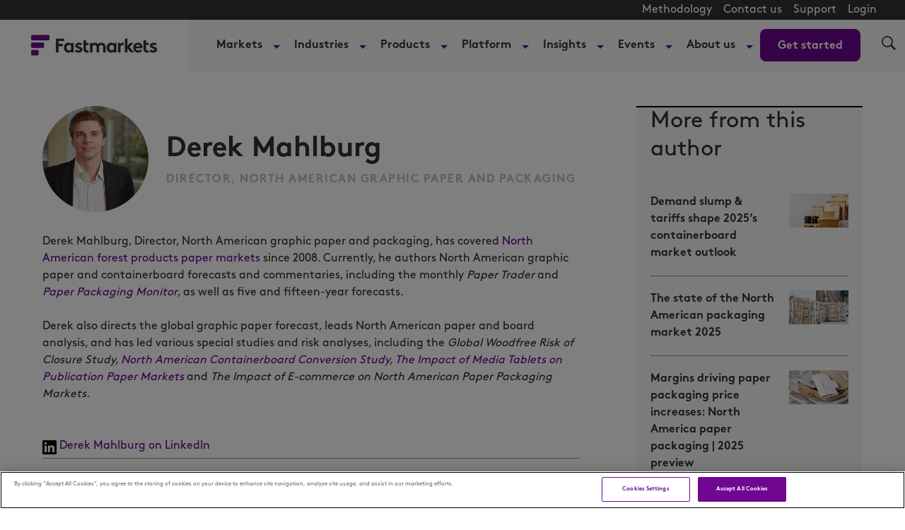

--- FILE ---
content_type: text/html; charset=UTF-8
request_url: https://www.fastmarkets.com/about-us/people/derek-mahlburg/
body_size: 33143
content:
<!doctype html>
<html lang="en-US" data-header-hat="true" class="Page">
<head>
	<meta charset="UTF-8">
	<meta name="viewport" content="width=device-width, initial-scale=1">
	<meta name='robots' content='index, follow, max-image-preview:large, max-snippet:-1, max-video-preview:-1' />
	<style>img:is([sizes="auto" i], [sizes^="auto," i]) { contain-intrinsic-size: 3000px 1500px }</style>
	<script>window.dataLayer = window.dataLayer || []; window.dataLayer.push( {"type":"archive","subtype":"author","context":{"is_front_page":false,"is_singular":false,"is_archive":true,"is_home":false,"is_search":false,"is_404":false,"is_post_type_archive":false,"is_tax":false},"user":{"role":[]},"blog":{"url":"https:\/\/www.fastmarkets.com","id":1},"network":{"url":"https:\/\/www.fastmarkets.com","id":1},"author":{"slug":"derek-mahlburg","name":"Derek Mahlburg"}} );</script>
		<!-- Google Tag Manager -->
		<script>(function(w,d,s,l,i){w[l]=w[l]||[];w[l].push({'gtm.start':
		new Date().getTime(),event:'gtm.js'});var f=d.getElementsByTagName(s)[0],
		j=d.createElement(s),dl=l!='dataLayer'?'&l='+l:'';j.async=true;j.src=
		'https://www.googletagmanager.com/gtm.js?id='+i+dl;f.parentNode.insertBefore(j,f);
		})(window,document,'script','dataLayer','GTM-TKCD3DL');</script>
		<!-- End Google Tag Manager -->
		    <!-- Start VWO Common Smartcode -->
    <script  type='text/javascript'>
        var _vwo_clicks = 10;
    </script>
    <!-- End VWO Common Smartcode -->
        <!-- Start VWO Async SmartCode -->
    <link rel="preconnect" href="https://dev.visualwebsiteoptimizer.com" />
    <script  type='text/javascript' id='vwoCode'>
        /* Fix: wp-rocket (application/ld+json) */
        window._vwo_code || (function () {
            var account_id=1151846,
                version=2.1,
                settings_tolerance=2000,
                library_tolerance=2500,
                use_existing_jquery=false,
                hide_element='body',
                hide_element_style = 'opacity:0 !important;filter:alpha(opacity=0) !important;background:none !important;transition:none !important;',
                /* DO NOT EDIT BELOW THIS LINE */
                f=false,w=window,d=document,v=d.querySelector('#vwoCode'),cK='_vwo_'+account_id+'_settings',cc={};try{var c=JSON.parse(localStorage.getItem('_vwo_'+account_id+'_config'));cc=c&&typeof c==='object'?c:{}}catch(e){}var stT=cc.stT==='session'?w.sessionStorage:w.localStorage;code={use_existing_jquery:function(){return typeof use_existing_jquery!=='undefined'?use_existing_jquery:undefined},library_tolerance:function(){return typeof library_tolerance!=='undefined'?library_tolerance:undefined},settings_tolerance:function(){return cc.sT||settings_tolerance},hide_element_style:function(){return'{'+(cc.hES||hide_element_style)+'}'},hide_element:function(){if(performance.getEntriesByName('first-contentful-paint')[0]){return''}return typeof cc.hE==='string'?cc.hE:hide_element},getVersion:function(){return version},finish:function(e){if(!f){f=true;var t=d.getElementById('_vis_opt_path_hides');if(t)t.parentNode.removeChild(t);if(e)(new Image).src='https://dev.visualwebsiteoptimizer.com/ee.gif?a='+account_id+e}},finished:function(){return f},addScript:function(e){var t=d.createElement('script');t.type='text/javascript';if(e.src){t.src=e.src}else{t.text=e.text}d.getElementsByTagName('head')[0].appendChild(t)},load:function(e,t){var i=this.getSettings(),n=d.createElement('script'),r=this;t=t||{};if(i){n.textContent=i;d.getElementsByTagName('head')[0].appendChild(n);if(!w.VWO||VWO.caE){stT.removeItem(cK);r.load(e)}}else{var o=new XMLHttpRequest;o.open('GET',e,true);o.withCredentials=!t.dSC;o.responseType=t.responseType||'text';o.onload=function(){if(t.onloadCb){return t.onloadCb(o,e)}if(o.status===200||o.status===304){_vwo_code.addScript({text:o.responseText})}else{_vwo_code.finish('&e=loading_failure:'+e)}};o.onerror=function(){if(t.onerrorCb){return t.onerrorCb(e)}_vwo_code.finish('&e=loading_failure:'+e)};o.send()}},getSettings:function(){try{var e=stT.getItem(cK);if(!e){return}e=JSON.parse(e);if(Date.now()>e.e){stT.removeItem(cK);return}return e.s}catch(e){return}},init:function(){if(d.URL.indexOf('__vwo_disable__')>-1)return;var e=this.settings_tolerance();w._vwo_settings_timer=setTimeout(function(){_vwo_code.finish();stT.removeItem(cK)},e);var t;if(this.hide_element()!=='body'){t=d.createElement('style');var i=this.hide_element(),n=i?i+this.hide_element_style():'',r=d.getElementsByTagName('head')[0];t.setAttribute('id','_vis_opt_path_hides');v&&t.setAttribute('nonce',v.nonce);t.setAttribute('type','text/css');if(t.styleSheet)t.styleSheet.cssText=n;else t.appendChild(d.createTextNode(n));r.appendChild(t)}else{t=d.getElementsByTagName('head')[0];var n=d.createElement('div');n.style.cssText='z-index: 2147483647 !important;position: fixed !important;left: 0 !important;top: 0 !important;width: 100% !important;height: 100% !important;background: white !important;';n.setAttribute('id','_vis_opt_path_hides');n.classList.add('_vis_hide_layer');t.parentNode.insertBefore(n,t.nextSibling)}var o='https://dev.visualwebsiteoptimizer.com/j.php?a='+account_id+'&u='+encodeURIComponent(d.URL)+'&vn='+version;if(w.location.search.indexOf('_vwo_xhr')!==-1){this.addScript({src:o})}else{this.load(o+'&x=true')}}};w._vwo_code=code;code.init();})();
    </script>
    <!-- End VWO Async SmartCode -->
    
	<!-- This site is optimized with the Yoast SEO Premium plugin v25.0 (Yoast SEO v25.1) - https://yoast.com/wordpress/plugins/seo/ -->
	<title>Derek Mahlburg, Author at Fastmarkets</title>
	<link rel="canonical" href="https://www.fastmarkets.com/about-us/people/derek-mahlburg/" />
	<meta property="og:locale" content="en_US" />
	<meta property="og:type" content="profile" />
	<meta property="og:title" content="Derek Mahlburg" />
	<meta property="og:url" content="https://www.fastmarkets.com/about-us/people/derek-mahlburg/" />
	<meta property="og:site_name" content="Fastmarkets" />
	<meta property="og:image" content="https://fastmarkets.com/uploads/3e/02/1832dd034eb8ba68734734cceb10/derek-mahlburg-as.jpg" />
	<meta name="twitter:card" content="summary_large_image" />
	<meta name="twitter:site" content="@fastmarkets" />
	<script type="application/ld+json" class="yoast-schema-graph">{"@context":"https://schema.org","@graph":[{"@type":"ProfilePage","@id":"https://www.fastmarkets.com/about-us/people/derek-mahlburg/","url":"https://www.fastmarkets.com/about-us/people/derek-mahlburg/","name":"Derek Mahlburg, Author at Fastmarkets","isPartOf":{"@id":"https://www.fastmarkets.com/#website"},"primaryImageOfPage":{"@id":"https://www.fastmarkets.com/about-us/people/derek-mahlburg/#primaryimage"},"image":{"@id":"https://www.fastmarkets.com/about-us/people/derek-mahlburg/#primaryimage"},"thumbnailUrl":"https://www.fastmarkets.com/tachyon/2024/10/FP_Packaging_FoodTakeoutBoxesBags_Getty-1222786797_Med.jpg","breadcrumb":{"@id":"https://www.fastmarkets.com/about-us/people/derek-mahlburg/#breadcrumb"},"inLanguage":"en-US","potentialAction":[{"@type":"ReadAction","target":["https://www.fastmarkets.com/about-us/people/derek-mahlburg/"]}]},{"@type":"ImageObject","inLanguage":"en-US","@id":"https://www.fastmarkets.com/about-us/people/derek-mahlburg/#primaryimage","url":"https://www.fastmarkets.com/tachyon/2024/10/FP_Packaging_FoodTakeoutBoxesBags_Getty-1222786797_Med.jpg","contentUrl":"https://www.fastmarkets.com/tachyon/2024/10/FP_Packaging_FoodTakeoutBoxesBags_Getty-1222786797_Med.jpg","width":2121,"height":1414,"caption":"Many various take-out food containers, pizza box, coffee cups and paper bags on light grey background. Food delivery"},{"@type":"BreadcrumbList","@id":"https://www.fastmarkets.com/about-us/people/derek-mahlburg/#breadcrumb","itemListElement":[{"@type":"ListItem","position":1,"name":"Home","item":"https://www.fastmarkets.com/"},{"@type":"ListItem","position":2,"name":"Archives for Derek Mahlburg"}]},{"@type":"WebSite","@id":"https://www.fastmarkets.com/#website","url":"https://www.fastmarkets.com/","name":"Fastmarkets","description":"Commodity price data, forecasts, insights and events","potentialAction":[{"@type":"SearchAction","target":{"@type":"EntryPoint","urlTemplate":"https://www.fastmarkets.com/?s={search_term_string}"},"query-input":{"@type":"PropertyValueSpecification","valueRequired":true,"valueName":"search_term_string"}}],"inLanguage":"en-US"},{"@type":"Person","@id":"https://www.fastmarkets.com/#/schema/person/aac68520c3eea78b655e33014f413b98","name":"Derek Mahlburg","image":{"@type":"ImageObject","inLanguage":"en-US","@id":"https://www.fastmarkets.com/#/schema/person/image/","url":"https://fastmarkets.com/tachyon/3e/02/1832dd034eb8ba68734734cceb10/derek-mahlburg-as.jpg?resize=96%2C96","contentUrl":"https://fastmarkets.com/tachyon/3e/02/1832dd034eb8ba68734734cceb10/derek-mahlburg-as.jpg?resize=96%2C96","caption":"Derek Mahlburg"},"description":"Derek Mahlburg, Director, North American graphic paper and packaging, has covered North American forest products paper markets since 2008. Currently, he authors North American graphic paper and containerboard forecasts and commentaries, including the monthly Paper Trader and Paper Packaging Monitor, as well as five and fifteen-year forecasts. Derek also directs the global graphic paper forecast, leads North American paper and board analysis, and has led various special studies and risk analyses, including the Global Woodfree Risk of Closure Study, North American Containerboard Conversion Study, The Impact of Media Tablets on Publication Paper Markets and The Impact of E-commerce on North American Paper Packaging Markets. Derek Mahlburg on LinkedIn","sameAs":["https://www.linkedin.com/in/derek-mahlburg-66541754/"],"mainEntityOfPage":{"@id":"https://www.fastmarkets.com/about-us/people/derek-mahlburg/"}}]}</script>
	<!-- / Yoast SEO Premium plugin. -->


<link rel="alternate" type="application/rss+xml" title="Fastmarkets &raquo; Feed" href="https://www.fastmarkets.com/feed/" />
<link rel="alternate" type="application/rss+xml" title="Fastmarkets &raquo; Comments Feed" href="https://www.fastmarkets.com/comments/feed/" />
<link rel="alternate" type="application/rss+xml" title="Fastmarkets &raquo; Posts by Derek Mahlburg Feed" href="https://www.fastmarkets.com/about-us/people/derek-mahlburg/feed/" />
<link rel='stylesheet' id='embed-pdf-viewer-css' href='https://www.fastmarkets.com/content/plugins/embed-pdf-viewer/css/embed-pdf-viewer.css?ver=2.4.6' type='text/css' media='screen' />
<link rel='stylesheet' id='wp-block-library-css' href='https://www.fastmarkets.com/wp-includes/css/dist/block-library/style.min.css?ver=6.7.2' type='text/css' media='all' />
<link rel='stylesheet' id='splide-css' href='https://www.fastmarkets.com/content/themes/fastmarkets/assets/common/slider/splide.min.css?ver=1.0.0' type='text/css' media='all' />
<style id='global-styles-inline-css' type='text/css'>
:root{--wp--preset--aspect-ratio--square: 1;--wp--preset--aspect-ratio--4-3: 4/3;--wp--preset--aspect-ratio--3-4: 3/4;--wp--preset--aspect-ratio--3-2: 3/2;--wp--preset--aspect-ratio--2-3: 2/3;--wp--preset--aspect-ratio--16-9: 16/9;--wp--preset--aspect-ratio--9-16: 9/16;--wp--preset--color--black: #000000;--wp--preset--color--cyan-bluish-gray: #abb8c3;--wp--preset--color--white: #FFFFFF;--wp--preset--color--pale-pink: #f78da7;--wp--preset--color--vivid-red: #cf2e2e;--wp--preset--color--luminous-vivid-orange: #ff6900;--wp--preset--color--luminous-vivid-amber: #fcb900;--wp--preset--color--light-green-cyan: #7bdcb5;--wp--preset--color--vivid-green-cyan: #00d084;--wp--preset--color--pale-cyan-blue: #8ed1fc;--wp--preset--color--vivid-cyan-blue: #0693e3;--wp--preset--color--vivid-purple: #9b51e0;--wp--preset--color--primary: #6f0791;--wp--preset--color--secondary: #FFEDFE;--wp--preset--color--primary-text: #323232;--wp--preset--gradient--vivid-cyan-blue-to-vivid-purple: linear-gradient(135deg,rgba(6,147,227,1) 0%,rgb(155,81,224) 100%);--wp--preset--gradient--light-green-cyan-to-vivid-green-cyan: linear-gradient(135deg,rgb(122,220,180) 0%,rgb(0,208,130) 100%);--wp--preset--gradient--luminous-vivid-amber-to-luminous-vivid-orange: linear-gradient(135deg,rgba(252,185,0,1) 0%,rgba(255,105,0,1) 100%);--wp--preset--gradient--luminous-vivid-orange-to-vivid-red: linear-gradient(135deg,rgba(255,105,0,1) 0%,rgb(207,46,46) 100%);--wp--preset--gradient--very-light-gray-to-cyan-bluish-gray: linear-gradient(135deg,rgb(238,238,238) 0%,rgb(169,184,195) 100%);--wp--preset--gradient--cool-to-warm-spectrum: linear-gradient(135deg,rgb(74,234,220) 0%,rgb(151,120,209) 20%,rgb(207,42,186) 40%,rgb(238,44,130) 60%,rgb(251,105,98) 80%,rgb(254,248,76) 100%);--wp--preset--gradient--blush-light-purple: linear-gradient(135deg,rgb(255,206,236) 0%,rgb(152,150,240) 100%);--wp--preset--gradient--blush-bordeaux: linear-gradient(135deg,rgb(254,205,165) 0%,rgb(254,45,45) 50%,rgb(107,0,62) 100%);--wp--preset--gradient--luminous-dusk: linear-gradient(135deg,rgb(255,203,112) 0%,rgb(199,81,192) 50%,rgb(65,88,208) 100%);--wp--preset--gradient--pale-ocean: linear-gradient(135deg,rgb(255,245,203) 0%,rgb(182,227,212) 50%,rgb(51,167,181) 100%);--wp--preset--gradient--electric-grass: linear-gradient(135deg,rgb(202,248,128) 0%,rgb(113,206,126) 100%);--wp--preset--gradient--midnight: linear-gradient(135deg,rgb(2,3,129) 0%,rgb(40,116,252) 100%);--wp--preset--gradient--light-secondary: linear-gradient(100deg,#b82ee533 -157%,#e0cfe500 127%);--wp--preset--font-size--small: 1.6rem;--wp--preset--font-size--medium: 1.8rem;--wp--preset--font-size--large: 2rem;--wp--preset--font-size--x-large: 42px;--wp--preset--font-size--xsmall: 10px;--wp--preset--spacing--20: 0.44rem;--wp--preset--spacing--30: 0.67rem;--wp--preset--spacing--40: 1rem;--wp--preset--spacing--50: 1.5rem;--wp--preset--spacing--60: 2.25rem;--wp--preset--spacing--70: 3.38rem;--wp--preset--spacing--80: 5.06rem;--wp--preset--shadow--natural: 6px 6px 9px rgba(0, 0, 0, 0.2);--wp--preset--shadow--deep: 12px 12px 50px rgba(0, 0, 0, 0.4);--wp--preset--shadow--sharp: 6px 6px 0px rgba(0, 0, 0, 0.2);--wp--preset--shadow--outlined: 6px 6px 0px -3px rgba(255, 255, 255, 1), 6px 6px rgba(0, 0, 0, 1);--wp--preset--shadow--crisp: 6px 6px 0px rgba(0, 0, 0, 1);}:root { --wp--style--global--content-size: 1240px;--wp--style--global--wide-size: 1240px; }:where(body) { margin: 0; }.wp-site-blocks > .alignleft { float: left; margin-right: 2em; }.wp-site-blocks > .alignright { float: right; margin-left: 2em; }.wp-site-blocks > .aligncenter { justify-content: center; margin-left: auto; margin-right: auto; }:where(.is-layout-flex){gap: 0.5em;}:where(.is-layout-grid){gap: 0.5em;}.is-layout-flow > .alignleft{float: left;margin-inline-start: 0;margin-inline-end: 2em;}.is-layout-flow > .alignright{float: right;margin-inline-start: 2em;margin-inline-end: 0;}.is-layout-flow > .aligncenter{margin-left: auto !important;margin-right: auto !important;}.is-layout-constrained > .alignleft{float: left;margin-inline-start: 0;margin-inline-end: 2em;}.is-layout-constrained > .alignright{float: right;margin-inline-start: 2em;margin-inline-end: 0;}.is-layout-constrained > .aligncenter{margin-left: auto !important;margin-right: auto !important;}.is-layout-constrained > :where(:not(.alignleft):not(.alignright):not(.alignfull)){max-width: var(--wp--style--global--content-size);margin-left: auto !important;margin-right: auto !important;}.is-layout-constrained > .alignwide{max-width: var(--wp--style--global--wide-size);}body .is-layout-flex{display: flex;}.is-layout-flex{flex-wrap: wrap;align-items: center;}.is-layout-flex > :is(*, div){margin: 0;}body .is-layout-grid{display: grid;}.is-layout-grid > :is(*, div){margin: 0;}body{padding-top: 0px;padding-right: 0px;padding-bottom: 0px;padding-left: 0px;}a:where(:not(.wp-element-button)){text-decoration: underline;}:root :where(.wp-element-button, .wp-block-button__link){background-color: #32373c;border-width: 0;color: #fff;font-family: inherit;font-size: inherit;line-height: inherit;padding: calc(0.667em + 2px) calc(1.333em + 2px);text-decoration: none;}.has-black-color{color: var(--wp--preset--color--black) !important;}.has-cyan-bluish-gray-color{color: var(--wp--preset--color--cyan-bluish-gray) !important;}.has-white-color{color: var(--wp--preset--color--white) !important;}.has-pale-pink-color{color: var(--wp--preset--color--pale-pink) !important;}.has-vivid-red-color{color: var(--wp--preset--color--vivid-red) !important;}.has-luminous-vivid-orange-color{color: var(--wp--preset--color--luminous-vivid-orange) !important;}.has-luminous-vivid-amber-color{color: var(--wp--preset--color--luminous-vivid-amber) !important;}.has-light-green-cyan-color{color: var(--wp--preset--color--light-green-cyan) !important;}.has-vivid-green-cyan-color{color: var(--wp--preset--color--vivid-green-cyan) !important;}.has-pale-cyan-blue-color{color: var(--wp--preset--color--pale-cyan-blue) !important;}.has-vivid-cyan-blue-color{color: var(--wp--preset--color--vivid-cyan-blue) !important;}.has-vivid-purple-color{color: var(--wp--preset--color--vivid-purple) !important;}.has-primary-color{color: var(--wp--preset--color--primary) !important;}.has-secondary-color{color: var(--wp--preset--color--secondary) !important;}.has-primary-text-color{color: var(--wp--preset--color--primary-text) !important;}.has-black-background-color{background-color: var(--wp--preset--color--black) !important;}.has-cyan-bluish-gray-background-color{background-color: var(--wp--preset--color--cyan-bluish-gray) !important;}.has-white-background-color{background-color: var(--wp--preset--color--white) !important;}.has-pale-pink-background-color{background-color: var(--wp--preset--color--pale-pink) !important;}.has-vivid-red-background-color{background-color: var(--wp--preset--color--vivid-red) !important;}.has-luminous-vivid-orange-background-color{background-color: var(--wp--preset--color--luminous-vivid-orange) !important;}.has-luminous-vivid-amber-background-color{background-color: var(--wp--preset--color--luminous-vivid-amber) !important;}.has-light-green-cyan-background-color{background-color: var(--wp--preset--color--light-green-cyan) !important;}.has-vivid-green-cyan-background-color{background-color: var(--wp--preset--color--vivid-green-cyan) !important;}.has-pale-cyan-blue-background-color{background-color: var(--wp--preset--color--pale-cyan-blue) !important;}.has-vivid-cyan-blue-background-color{background-color: var(--wp--preset--color--vivid-cyan-blue) !important;}.has-vivid-purple-background-color{background-color: var(--wp--preset--color--vivid-purple) !important;}.has-primary-background-color{background-color: var(--wp--preset--color--primary) !important;}.has-secondary-background-color{background-color: var(--wp--preset--color--secondary) !important;}.has-primary-text-background-color{background-color: var(--wp--preset--color--primary-text) !important;}.has-black-border-color{border-color: var(--wp--preset--color--black) !important;}.has-cyan-bluish-gray-border-color{border-color: var(--wp--preset--color--cyan-bluish-gray) !important;}.has-white-border-color{border-color: var(--wp--preset--color--white) !important;}.has-pale-pink-border-color{border-color: var(--wp--preset--color--pale-pink) !important;}.has-vivid-red-border-color{border-color: var(--wp--preset--color--vivid-red) !important;}.has-luminous-vivid-orange-border-color{border-color: var(--wp--preset--color--luminous-vivid-orange) !important;}.has-luminous-vivid-amber-border-color{border-color: var(--wp--preset--color--luminous-vivid-amber) !important;}.has-light-green-cyan-border-color{border-color: var(--wp--preset--color--light-green-cyan) !important;}.has-vivid-green-cyan-border-color{border-color: var(--wp--preset--color--vivid-green-cyan) !important;}.has-pale-cyan-blue-border-color{border-color: var(--wp--preset--color--pale-cyan-blue) !important;}.has-vivid-cyan-blue-border-color{border-color: var(--wp--preset--color--vivid-cyan-blue) !important;}.has-vivid-purple-border-color{border-color: var(--wp--preset--color--vivid-purple) !important;}.has-primary-border-color{border-color: var(--wp--preset--color--primary) !important;}.has-secondary-border-color{border-color: var(--wp--preset--color--secondary) !important;}.has-primary-text-border-color{border-color: var(--wp--preset--color--primary-text) !important;}.has-vivid-cyan-blue-to-vivid-purple-gradient-background{background: var(--wp--preset--gradient--vivid-cyan-blue-to-vivid-purple) !important;}.has-light-green-cyan-to-vivid-green-cyan-gradient-background{background: var(--wp--preset--gradient--light-green-cyan-to-vivid-green-cyan) !important;}.has-luminous-vivid-amber-to-luminous-vivid-orange-gradient-background{background: var(--wp--preset--gradient--luminous-vivid-amber-to-luminous-vivid-orange) !important;}.has-luminous-vivid-orange-to-vivid-red-gradient-background{background: var(--wp--preset--gradient--luminous-vivid-orange-to-vivid-red) !important;}.has-very-light-gray-to-cyan-bluish-gray-gradient-background{background: var(--wp--preset--gradient--very-light-gray-to-cyan-bluish-gray) !important;}.has-cool-to-warm-spectrum-gradient-background{background: var(--wp--preset--gradient--cool-to-warm-spectrum) !important;}.has-blush-light-purple-gradient-background{background: var(--wp--preset--gradient--blush-light-purple) !important;}.has-blush-bordeaux-gradient-background{background: var(--wp--preset--gradient--blush-bordeaux) !important;}.has-luminous-dusk-gradient-background{background: var(--wp--preset--gradient--luminous-dusk) !important;}.has-pale-ocean-gradient-background{background: var(--wp--preset--gradient--pale-ocean) !important;}.has-electric-grass-gradient-background{background: var(--wp--preset--gradient--electric-grass) !important;}.has-midnight-gradient-background{background: var(--wp--preset--gradient--midnight) !important;}.has-light-secondary-gradient-background{background: var(--wp--preset--gradient--light-secondary) !important;}.has-small-font-size{font-size: var(--wp--preset--font-size--small) !important;}.has-medium-font-size{font-size: var(--wp--preset--font-size--medium) !important;}.has-large-font-size{font-size: var(--wp--preset--font-size--large) !important;}.has-x-large-font-size{font-size: var(--wp--preset--font-size--x-large) !important;}.has-xsmall-font-size{font-size: var(--wp--preset--font-size--xsmall) !important;}
:where(.wp-block-post-template.is-layout-flex){gap: 1.25em;}:where(.wp-block-post-template.is-layout-grid){gap: 1.25em;}
:where(.wp-block-columns.is-layout-flex){gap: 2em;}:where(.wp-block-columns.is-layout-grid){gap: 2em;}
:root :where(.wp-block-pullquote){font-size: 1.5em;line-height: 1.6;}
</style>
<link rel='stylesheet' id='fastmarkets-theme-style-css' href='https://www.fastmarkets.com/content/themes/fastmarkets/assets/build/fastmarkets-theme-style-b32ac33c7cc13cd1d52c.css?ver=b32ac33c7cc13cd1d52c' type='text/css' media='all' />
<script src="https://www.fastmarkets.com/wp-includes/js/jquery/jquery.min.js?ver=3.7.1" id="jquery-core-js"></script>
<script src="https://www.fastmarkets.com/wp-includes/js/jquery/jquery-migrate.min.js?ver=3.4.1" id="jquery-migrate-js"></script>
<link rel="https://api.w.org/" href="https://www.fastmarkets.com/wp-json/" /><link rel="alternate" title="JSON" type="application/json" href="https://www.fastmarkets.com/wp-json/wp/v2/users/174" /><link rel="EditURI" type="application/rsd+xml" title="RSD" href="https://www.fastmarkets.com/xmlrpc.php?rsd" />
<meta name="generator" content="Altis (WordPress 6.7.2)" />
<!-- Stream WordPress user activity plugin v4.0.2 -->
<link rel="icon" href="https://www.fastmarkets.com/content/themes/fastmarkets/assets/src/images/favicon.png" sizes="32x32" />
<link rel="icon" href="https://www.fastmarkets.com/content/themes/fastmarkets/assets/src/images/favicon.png" sizes="192x192" />
<link rel="apple-touch-icon" href="https://www.fastmarkets.com/content/themes/fastmarkets/assets/src/images/favicon.png" />
<meta name="msapplication-TileImage" content="https://www.fastmarkets.com/content/themes/fastmarkets/assets/src/images/favicon.png" />
		<style id="wp-custom-css">
			.flex-1 {
	flex: 1;
}

.check-size img {
	min-width: 26px;
}

.font-smaller {
	font-size:14px;
}
body.author .social-media {
	  display: flex;
    flex-direction: column;
    gap: 25px;
	padding-top: 25px;
}
body.author .social-media-block {
	display: inline-flex;
  align-items: flex-end;
  gap: 6px;
  white-space: nowrap;
  text-decoration: none;
}
body.author .social-media br {
	display: none;
}
body.author .AuthorPage-biography {
	padding-bottom: 5px;
}

.special-h1 {
	font-size: 24px;
	font-weight: 400;
}

@media (min-width: 768px) {
	.special-h1 {
		font-size: 32px;
	}
}		</style>
			</head>

<body class="archive author author-derek-mahlburg author-174 Page-body AuthorPage">
	
		<!-- Google Tag Manager (noscript) -->
		<noscript><iframe src="https://www.googletagmanager.com/ns.html?id=GTM-TKCD3DL"
		height="0" width="0" style="display:none;visibility:hidden"></iframe></noscript>
		<!-- End Google Tag Manager (noscript) -->
			<svg xmlns="http://www.w3.org/2000/svg" style="display:none" id="iconsMap">
	<symbol id="mono-icon-facebook" viewBox="0 0 10 19">
		<path fill-rule="evenodd" d="M2.707 18.25V10.2H0V7h2.707V4.469c0-1.336.375-2.373 1.125-3.112C4.582.62 5.578.25 6.82.25c1.008 0 1.828.047 2.461.14v2.848H7.594c-.633 0-1.067.14-1.301.422-.188.235-.281.61-.281 1.125V7H9l-.422 3.2H6.012v8.05H2.707z"></path>
	</symbol>
	<symbol id="mono-icon-instagram" viewBox="0 0 17 17">
		<g>
			<path fill-rule="evenodd" d="M8.281 4.207c.727 0 1.4.182 2.022.545a4.055 4.055 0 0 1 1.476 1.477c.364.62.545 1.294.545 2.021 0 .727-.181 1.4-.545 2.021a4.055 4.055 0 0 1-1.476 1.477 3.934 3.934 0 0 1-2.022.545c-.726 0-1.4-.182-2.021-.545a4.055 4.055 0 0 1-1.477-1.477 3.934 3.934 0 0 1-.545-2.021c0-.727.182-1.4.545-2.021A4.055 4.055 0 0 1 6.26 4.752a3.934 3.934 0 0 1 2.021-.545zm0 6.68a2.54 2.54 0 0 0 1.864-.774 2.54 2.54 0 0 0 .773-1.863 2.54 2.54 0 0 0-.773-1.863 2.54 2.54 0 0 0-1.864-.774 2.54 2.54 0 0 0-1.863.774 2.54 2.54 0 0 0-.773 1.863c0 .727.257 1.348.773 1.863a2.54 2.54 0 0 0 1.863.774zM13.45 4.03c-.023.258-.123.48-.299.668a.856.856 0 0 1-.65.281.913.913 0 0 1-.668-.28.913.913 0 0 1-.281-.669c0-.258.094-.48.281-.668a.913.913 0 0 1 .668-.28c.258 0 .48.093.668.28.187.188.281.41.281.668zm2.672.95c.023.656.035 1.746.035 3.269 0 1.523-.017 2.62-.053 3.287-.035.668-.134 1.248-.298 1.74a4.098 4.098 0 0 1-.967 1.53 4.098 4.098 0 0 1-1.53.966c-.492.164-1.072.264-1.74.3-.668.034-1.763.052-3.287.052-1.523 0-2.619-.018-3.287-.053-.668-.035-1.248-.146-1.74-.334a3.747 3.747 0 0 1-1.53-.931 4.098 4.098 0 0 1-.966-1.53c-.164-.492-.264-1.072-.299-1.74C.424 10.87.406 9.773.406 8.25S.424 5.63.46 4.963c.035-.668.135-1.248.299-1.74.21-.586.533-1.096.967-1.53A4.098 4.098 0 0 1 3.254.727c.492-.164 1.072-.264 1.74-.3C5.662.394 6.758.376 8.281.376c1.524 0 2.62.018 3.287.053.668.035 1.248.135 1.74.299a4.098 4.098 0 0 1 2.496 2.496c.165.492.27 1.078.317 1.757zm-1.687 7.91c.14-.399.234-1.032.28-1.899.024-.515.036-1.242.036-2.18V7.689c0-.961-.012-1.688-.035-2.18-.047-.89-.14-1.524-.281-1.899a2.537 2.537 0 0 0-1.512-1.511c-.375-.14-1.008-.235-1.899-.282a51.292 51.292 0 0 0-2.18-.035H7.72c-.938 0-1.664.012-2.18.035-.867.047-1.5.141-1.898.282a2.537 2.537 0 0 0-1.512 1.511c-.14.375-.234 1.008-.281 1.899a51.292 51.292 0 0 0-.036 2.18v1.125c0 .937.012 1.664.036 2.18.047.866.14 1.5.28 1.898.306.726.81 1.23 1.513 1.511.398.141 1.03.235 1.898.282.516.023 1.242.035 2.18.035h1.125c.96 0 1.687-.012 2.18-.035.89-.047 1.523-.141 1.898-.282.726-.304 1.23-.808 1.512-1.511z"></path>
		</g>
	</symbol>
	<symbol id="mono-icon-mailto" viewBox="0 0 512 512">
		<g>
			<path d="M67,148.7c11,5.8,163.8,89.1,169.5,92.1c5.7,3,11.5,4.4,20.5,4.4c9,0,14.8-1.4,20.5-4.4c5.7-3,158.5-86.3,169.5-92.1
				c4.1-2.1,11-5.9,12.5-10.2c2.6-7.6-0.2-10.5-11.3-10.5H257H65.8c-11.1,0-13.9,3-11.3,10.5C56,142.9,62.9,146.6,67,148.7z"></path>
			<path d="M455.7,153.2c-8.2,4.2-81.8,56.6-130.5,88.1l82.2,92.5c2,2,2.9,4.4,1.8,5.6c-1.2,1.1-3.8,0.5-5.9-1.4l-98.6-83.2
				c-14.9,9.6-25.4,16.2-27.2,17.2c-7.7,3.9-13.1,4.4-20.5,4.4c-7.4,0-12.8-0.5-20.5-4.4c-1.9-1-12.3-7.6-27.2-17.2l-98.6,83.2
				c-2,2-4.7,2.6-5.9,1.4c-1.2-1.1-0.3-3.6,1.7-5.6l82.1-92.5c-48.7-31.5-123.1-83.9-131.3-88.1c-8.8-4.5-9.3,0.8-9.3,4.9
				c0,4.1,0,205,0,205c0,9.3,13.7,20.9,23.5,20.9H257h185.5c9.8,0,21.5-11.7,21.5-20.9c0,0,0-201,0-205
				C464,153.9,464.6,148.7,455.7,153.2z"></path>
		</g>
	</symbol>
	<symbol id="mono-icon-print" viewBox="0 0 12 12">
		<g fill-rule="evenodd">
			<path fill-rule="nonzero" d="M9 10V7H3v3H1a1 1 0 0 1-1-1V4a1 1 0 0 1 1-1h10a1 1 0 0 1 1 1v3.132A2.868 2.868 0 0 1 9.132 10H9zm.5-4.5a1 1 0 1 0 0-2 1 1 0 0 0 0 2zM3 0h6v2H3z"></path>
			<path d="M4 8h4v4H4z"></path>
		</g>
	</symbol>
	<symbol id="mono-icon-copylink" viewBox="0 0 12 12">
		<g fill-rule="evenodd">
			<path d="M10.199 2.378c.222.205.4.548.465.897.062.332.016.614-.132.774L8.627 6.106c-.187.203-.512.232-.75-.014a.498.498 0 0 0-.706.028.499.499 0 0 0 .026.706 1.509 1.509 0 0 0 2.165-.04l1.903-2.06c.37-.398.506-.98.382-1.636-.105-.557-.392-1.097-.77-1.445L9.968.8C9.591.452 9.03.208 8.467.145 7.803.072 7.233.252 6.864.653L4.958 2.709a1.509 1.509 0 0 0 .126 2.161.5.5 0 1 0 .68-.734c-.264-.218-.26-.545-.071-.747L7.597 1.33c.147-.16.425-.228.76-.19.353.038.71.188.931.394l.91.843.001.001zM1.8 9.623c-.222-.205-.4-.549-.465-.897-.062-.332-.016-.614.132-.774l1.905-2.057c.187-.203.512-.232.75.014a.498.498 0 0 0 .706-.028.499.499 0 0 0-.026-.706 1.508 1.508 0 0 0-2.165.04L.734 7.275c-.37.399-.506.98-.382 1.637.105.557.392 1.097.77 1.445l.91.843c.376.35.937.594 1.5.656.664.073 1.234-.106 1.603-.507L7.04 9.291a1.508 1.508 0 0 0-.126-2.16.5.5 0 0 0-.68.734c.264.218.26.545.071.747l-1.904 2.057c-.147.16-.425.228-.76.191-.353-.038-.71-.188-.931-.394l-.91-.843z"></path>
			<path d="M8.208 3.614a.5.5 0 0 0-.707.028L3.764 7.677a.5.5 0 0 0 .734.68L8.235 4.32a.5.5 0 0 0-.027-.707"></path>
		</g>
	</symbol>
	<symbol id="mono-icon-linkedin" viewBox="0 0 14 14" xmlns="http://www.w3.org/2000/svg">
		<path d="M9.245 7.318c-.704 0-1.273.57-1.273 1.273v4.454H4.79s.038-7.636 0-8.272h3.182v.945s.985-.919 2.507-.919c1.884 0 3.22 1.364 3.22 4.012v4.234h-3.182V8.591c0-.703-.57-1.273-1.272-1.273zM1.92 3.5h-.018C.94 3.5.318 2.748.318 1.921.318 1.075.96.386 1.94.386s1.583.712 1.603 1.557c0 .828-.622 1.557-1.622 1.557zm1.597 9.545H.336V4.773h3.181v8.272z" fill-rule="evenodd"></path>
	</symbol>
	<symbol id="mono-icon-pinterest" viewBox="0 0 512 512">
		<g>
			<path d="M256,32C132.3,32,32,132.3,32,256c0,91.7,55.2,170.5,134.1,205.2c-0.6-15.6-0.1-34.4,3.9-51.4
				c4.3-18.2,28.8-122.1,28.8-122.1s-7.2-14.3-7.2-35.4c0-33.2,19.2-58,43.2-58c20.4,0,30.2,15.3,30.2,33.6
				c0,20.5-13.1,51.1-19.8,79.5c-5.6,23.8,11.9,43.1,35.4,43.1c42.4,0,71-54.5,71-119.1c0-49.1-33.1-85.8-93.2-85.8
				c-67.9,0-110.3,50.7-110.3,107.3c0,19.5,5.8,33.3,14.8,43.9c4.1,4.9,4.7,6.9,3.2,12.5c-1.1,4.1-3.5,14-4.6,18
				c-1.5,5.7-6.1,7.7-11.2,5.6c-31.3-12.8-45.9-47-45.9-85.6c0-63.6,53.7-139.9,160.1-139.9c85.5,0,141.8,61.9,141.8,128.3
				c0,87.9-48.9,153.5-120.9,153.5c-24.2,0-46.9-13.1-54.7-27.9c0,0-13,51.6-15.8,61.6c-4.7,17.3-14,34.5-22.5,48
				c20.1,5.9,41.4,9.2,63.5,9.2c123.7,0,224-100.3,224-224C480,132.3,379.7,32,256,32z"></path>
		</g>
	</symbol>
	<symbol id="mono-icon-tumblr" viewBox="0 0 512 512">
		<g>
			<path d="M321.2,396.3c-11.8,0-22.4-2.8-31.5-8.3c-6.9-4.1-11.5-9.6-14-16.4c-2.6-6.9-3.6-22.3-3.6-46.4V224h96v-64h-96V48h-61.9
				c-2.7,21.5-7.5,44.7-14.5,58.6c-7,13.9-14,25.8-25.6,35.7c-11.6,9.9-25.6,17.9-41.9,23.3V224h48v140.4c0,19,2,33.5,5.9,43.5
				c4,10,11.1,19.5,21.4,28.4c10.3,8.9,22.8,15.7,37.3,20.5c14.6,4.8,31.4,7.2,50.4,7.2c16.7,0,30.3-1.7,44.7-5.1
				c14.4-3.4,30.5-9.3,48.2-17.6v-65.6C363.2,389.4,342.3,396.3,321.2,396.3z"></path>
		</g>
	</symbol>
	<symbol id="mono-icon-twitter" viewBox="0 0 19 16">
		<g>
			<path fill-rule="evenodd" d="M16.48 4.594c.024.094.036.246.036.457 0 1.687-.41 3.316-1.23 4.887-.845 1.664-2.028 2.988-3.552 3.972-1.664 1.102-3.574 1.652-5.73 1.652-2.063 0-3.95-.55-5.66-1.652.258.024.55.035.879.035 1.71 0 3.246-.527 4.605-1.582-.82 0-1.54-.24-2.162-.72a3.671 3.671 0 0 1-1.283-1.811c.234.023.457.035.668.035.328 0 .656-.035.984-.105a3.72 3.72 0 0 1-2.11-1.301 3.54 3.54 0 0 1-.843-2.32v-.07a3.475 3.475 0 0 0 1.652.492A4.095 4.095 0 0 1 1.54 5.227a3.546 3.546 0 0 1-.457-1.776c0-.644.176-1.26.527-1.845a10.18 10.18 0 0 0 3.358 2.742 10.219 10.219 0 0 0 4.236 1.125 5.124 5.124 0 0 1-.07-.844c0-.656.164-1.272.492-1.846a3.613 3.613 0 0 1 1.336-1.353 3.565 3.565 0 0 1 1.828-.492c.54 0 1.037.105 1.494.316.457.21.861.492 1.213.844a7.51 7.51 0 0 0 2.356-.88c-.282.868-.82 1.548-1.618 2.04a7.93 7.93 0 0 0 2.11-.598 8.114 8.114 0 0 1-1.864 1.934z"></path>

		</g>
	</symbol>
	<symbol id="mono-icon-youtube" viewBox="0 0 512 512">
		<g>
			<path fill-rule="evenodd" d="M508.6,148.8c0-45-33.1-81.2-74-81.2C379.2,65,322.7,64,265,64c-3,0-6,0-9,0s-6,0-9,0c-57.6,0-114.2,1-169.6,3.6
				c-40.8,0-73.9,36.4-73.9,81.4C1,184.6-0.1,220.2,0,255.8C-0.1,291.4,1,327,3.4,362.7c0,45,33.1,81.5,73.9,81.5
				c58.2,2.7,117.9,3.9,178.6,3.8c60.8,0.2,120.3-1,178.6-3.8c40.9,0,74-36.5,74-81.5c2.4-35.7,3.5-71.3,3.4-107
				C512.1,220.1,511,184.5,508.6,148.8z M207,353.9V157.4l145,98.2L207,353.9z"></path>
		</g>
	</symbol>

		<symbol id="icon-magnify" viewBox="0 0 30 30" xmlns="http://www.w3.org/2000/svg">
		<path d="M21.876 18.281l-.314.548L30 27.343 27.343 30l-8.437-8.516-.546.392c-2.083 1.3-4.245 1.951-6.486 1.951-3.28 0-6.08-1.171-8.398-3.515C1.16 17.968 0 15.156 0 11.874c0-3.28 1.159-6.08 3.476-8.398C5.794 1.16 8.595 0 11.876 0c3.282 0 6.079 1.159 8.398 3.476 2.318 2.318 3.477 5.119 3.477 8.4a11.786 11.786 0 0 1-1.875 6.405zm-3.36-13.046c-1.823-1.824-4.037-2.736-6.642-2.736-2.604 0-4.818.912-6.639 2.736-1.824 1.822-2.736 4.035-2.736 6.64 0 2.606.912 4.818 2.736 6.64 1.822 1.823 4.035 2.734 6.64 2.734 2.606 0 4.818-.91 6.64-2.733 1.876-1.875 2.813-4.088 2.813-6.642 0-2.55-.937-4.764-2.812-6.639z" fill-rule="evenodd"></path>
		</symbol>

	<symbol id="burger-menu" viewBox="0 0 14 10">
		<g>
			<path fill-rule="evenodd" d="M0 5.5v-1h14v1H0zM0 1V0h14v1H0zm0 9V9h14v1H0z"></path>
		</g>
	</symbol>
	<symbol id="close-x" viewBox="0 0 320 512" xmlns="http://www.w3.org/2000/svg">
		<path d="M312.1 375c9.369 9.369 9.369 24.57 0 33.94s-24.57 9.369-33.94 0L160 289.9l-119 119c-9.369 9.369-24.57 9.369-33.94 0s-9.369-24.57 0-33.94L126.1 256L7.027 136.1c-9.369-9.369-9.369-24.57 0-33.94s24.57-9.369 33.94 0L160 222.1l119-119c9.369-9.369 24.57-9.369 33.94 0s9.369 24.57 0 33.94L193.9 256L312.1 375z"></path>
	</symbol>
	<symbol id="share-more-arrow" viewBox="0 0 512 512" style="enable-background:new 0 0 512 512;">
		<g>
			<g>
				<path d="M512,241.7L273.643,3.343v156.152c-71.41,3.744-138.015,33.337-188.958,84.28C30.075,298.384,0,370.991,0,448.222v60.436
					l29.069-52.985c45.354-82.671,132.173-134.027,226.573-134.027c5.986,0,12.004,0.212,18.001,0.632v157.779L512,241.7z
					M255.642,290.666c-84.543,0-163.661,36.792-217.939,98.885c26.634-114.177,129.256-199.483,251.429-199.483h15.489V78.131
					l163.568,163.568L304.621,405.267V294.531l-13.585-1.683C279.347,291.401,267.439,290.666,255.642,290.666z"></path>
			</g>
		</g>
	</symbol>
	<symbol id="chevron" viewBox="0 0 100 100">
		<g>
			<path d="M22.4566257,37.2056786 L-21.4456527,71.9511488 C-22.9248661,72.9681457 -24.9073712,72.5311671 -25.8758148,70.9765924 L-26.9788683,69.2027424 C-27.9450684,67.6481676 -27.5292733,65.5646602 -26.0500598,64.5484493 L20.154796,28.2208967 C21.5532435,27.2597011 23.3600078,27.2597011 24.759951,28.2208967 L71.0500598,64.4659264 C72.5292733,65.4829232 72.9450684,67.5672166 71.9788683,69.1217913 L70.8750669,70.8956413 C69.9073712,72.4502161 67.9241183,72.8848368 66.4449048,71.8694118 L22.4566257,37.2056786 Z" id="Transparent-Chevron" transform="translate(22.500000, 50.000000) rotate(90.000000) translate(-22.500000, -50.000000) "></path>
		</g>
	</symbol>

		<symbol id="chevron-down" viewBox="0 0 10 6" xmlns="http://www.w3.org/2000/svg">
		<path d="M5.108 4.088L.965.158a.587.587 0 0 0-.8 0 .518.518 0 0 0 0 .758L5.13 5.625 9.845.905a.517.517 0 0 0-.021-.758.588.588 0 0 0-.8.02l-3.916 3.92z" fill-rule="evenodd"></path>
	</symbol>

		<symbol id="chevron-up" viewBox="0 0 284.929 284.929" xmlns="http://www.w3.org/2000/svg">
		<path d="M282.082 195.285L149.028 62.24c-1.901-1.903-4.088-2.856-6.562-2.856s-4.665.953-6.567 2.856L2.856 195.285C.95 197.191 0 199.378 0 201.853c0 2.474.953 4.664 2.856 6.566l14.272 14.271c1.903 1.903 4.093 2.854 6.567 2.854s4.664-.951 6.567-2.854l112.204-112.202 112.208 112.209c1.902 1.903 4.093 2.848 6.563 2.848 2.478 0 4.668-.951 6.57-2.848l14.274-14.277c1.902-1.902 2.847-4.093 2.847-6.566.001-2.476-.944-4.666-2.846-6.569z"></path>
		</symbol>

		<symbol id="icon-arrow-down" viewBox="0 0 10 6" xmlns="http://www.w3.org/2000/svg">
		<path d="M5.108 4.088L.965.158a.587.587 0 0 0-.8 0 .518.518 0 0 0 0 .758L5.13 5.625 9.845.905a.517.517 0 0 0-.021-.758.588.588 0 0 0-.8.02l-3.916 3.92z" fill="inherit" fill-rule="evenodd"></path>
	</symbol>

	<symbol id="play-arrow" viewBox="0 0 42 43" fill="none">
		<rect y="0.688477" width="42" height="42" rx="21" fill="currentColor"></rect>
		<path d="M17.8333 28.8135L27.3333 21.6885L17.8333 14.5635V28.8135ZM21 5.85513C12.26 5.85513 5.16666 12.9485 5.16666 21.6885C5.16666 30.4285 12.26 37.5218 21 37.5218C29.74 37.5218 36.8333 30.4285 36.8333 21.6885C36.8333 12.9485 29.74 5.85513 21 5.85513ZM21 34.3551C14.0175 34.3551 8.33332 28.671 8.33332 21.6885C8.33332 14.706 14.0175 9.0218 21 9.0218C27.9825 9.0218 33.6667 14.706 33.6667 21.6885C33.6667 28.671 27.9825 34.3551 21 34.3551Z" fill="white"></path>
	</symbol>
	<symbol id="grid" viewBox="0 0 32 32">
		<g>
			<path d="M6.4,5.7 C6.4,6.166669 6.166669,6.4 5.7,6.4 L0.7,6.4 C0.233331,6.4 0,6.166669 0,5.7 L0,0.7 C0,0.233331 0.233331,0 0.7,0 L5.7,0 C6.166669,0 6.4,0.233331 6.4,0.7 L6.4,5.7 Z M19.2,5.7 C19.2,6.166669 18.966669,6.4 18.5,6.4 L13.5,6.4 C13.033331,6.4 12.8,6.166669 12.8,5.7 L12.8,0.7 C12.8,0.233331 13.033331,0 13.5,0 L18.5,0 C18.966669,0 19.2,0.233331 19.2,0.7 L19.2,5.7 Z M32,5.7 C32,6.166669 31.766669,6.4 31.3,6.4 L26.3,6.4 C25.833331,6.4 25.6,6.166669 25.6,5.7 L25.6,0.7 C25.6,0.233331 25.833331,0 26.3,0 L31.3,0 C31.766669,0 32,0.233331 32,0.7 L32,5.7 Z M6.4,18.5 C6.4,18.966669 6.166669,19.2 5.7,19.2 L0.7,19.2 C0.233331,19.2 0,18.966669 0,18.5 L0,13.5 C0,13.033331 0.233331,12.8 0.7,12.8 L5.7,12.8 C6.166669,12.8 6.4,13.033331 6.4,13.5 L6.4,18.5 Z M19.2,18.5 C19.2,18.966669 18.966669,19.2 18.5,19.2 L13.5,19.2 C13.033331,19.2 12.8,18.966669 12.8,18.5 L12.8,13.5 C12.8,13.033331 13.033331,12.8 13.5,12.8 L18.5,12.8 C18.966669,12.8 19.2,13.033331 19.2,13.5 L19.2,18.5 Z M32,18.5 C32,18.966669 31.766669,19.2 31.3,19.2 L26.3,19.2 C25.833331,19.2 25.6,18.966669 25.6,18.5 L25.6,13.5 C25.6,13.033331 25.833331,12.8 26.3,12.8 L31.3,12.8 C31.766669,12.8 32,13.033331 32,13.5 L32,18.5 Z M6.4,31.3 C6.4,31.766669 6.166669,32 5.7,32 L0.7,32 C0.233331,32 0,31.766669 0,31.3 L0,26.3 C0,25.833331 0.233331,25.6 0.7,25.6 L5.7,25.6 C6.166669,25.6 6.4,25.833331 6.4,26.3 L6.4,31.3 Z M19.2,31.3 C19.2,31.766669 18.966669,32 18.5,32 L13.5,32 C13.033331,32 12.8,31.766669 12.8,31.3 L12.8,26.3 C12.8,25.833331 13.033331,25.6 13.5,25.6 L18.5,25.6 C18.966669,25.6 19.2,25.833331 19.2,26.3 L19.2,31.3 Z M32,31.3 C32,31.766669 31.766669,32 31.3,32 L26.3,32 C25.833331,32 25.6,31.766669 25.6,31.3 L25.6,26.3 C25.6,25.833331 25.833331,25.6 26.3,25.6 L31.3,25.6 C31.766669,25.6 32,25.833331 32,26.3 L32,31.3 Z" id=""></path>
		</g>
	</symbol>
	<symbol id="filter" viewBox="0 0 16 12">
		<path d="M0 2V0h16v2H0zm2.4 5V5h11.2v2H2.4zm2.4 5v-2h6.4v2H4.8z"></path>
	</symbol>
		<symbol id="icon-filter" viewBox="0 0 512 512">
		<path fill="currentColor" d="M487.976 0H24.028C2.71 0-8.047 25.866 7.058 40.971L192 225.941V432c0 7.831 3.821 15.17 10.237 19.662l80 55.98C298.02 518.69 320 507.493 320 487.98V225.941l184.947-184.97C520.021 25.896 509.338 0 487.976 0z"></path>
	</symbol>
		<symbol id="icon-radio-on" viewBox="0 0 24 24">
		<path fill="currentColor" fill-rule="nonzero" d="M12 7c-2.76 0-5 2.24-5 5s2.24 5 5 5 5-2.24 5-5-2.24-5-5-5zm0-5C6.48 2 2 6.48 2 12s4.48 10 10 10 10-4.48 10-10S17.52 2 12 2zm0 18c-4.42 0-8-3.58-8-8s3.58-8 8-8 8 3.58 8 8-3.58 8-8 8z"></path>
	</symbol>
	<symbol id="icon-radio-off" viewBox="0 0 24 24">
		<path fill="currentColor" fill-rule="nonzero" d="M12 2C6.48 2 2 6.48 2 12s4.48 10 10 10 10-4.48 10-10S17.52 2 12 2zm0 18c-4.42 0-8-3.58-8-8s3.58-8 8-8 8 3.58 8 8-3.58 8-8 8z"></path>
	</symbol>
	<symbol id="icon-arrow-right" viewBox="0 0 17 9" fill="none">
		<path fill="currentColor" fill-rule="non-zero" d="M12.51 3.6626H0.5V5.6626H12.51V8.6626L16.5 4.6626L12.51 0.662598V3.6626Z"></path>
	</symbol>
	<symbol id="icon-ticket" viewBox="0 0 20 20" fill="none">
		<path d="M16 2.03125L14.6875 0.71875C14.4688 0.5 14.1875 0.375 13.875 0.375C13.5625 0.375 13.2813 0.5 13.0625 0.71875L12.5938 1.1875L12.125 0.71875C11.6875 0.28125 10.9063 0.28125 10.5 0.71875L10 1.21875L9.53125 0.75C9.3125 0.53125 9.03125 0.40625 8.71875 0.40625C8.40625 0.40625 8.125 0.53125 7.90625 0.75L7.4375 1.21875L6.96875 0.75C6.75 0.53125 6.46875 0.40625 6.15625 0.40625C5.84375 0.40625 5.5625 0.53125 5.34375 0.75L4.03125 2.0625C3.8125 2.28125 3.6875 2.5625 3.6875 2.875V17.1562C3.6875 17.4687 3.8125 17.75 4.03125 17.9687L5.34375 19.2812C5.78125 19.7187 6.53125 19.7187 6.96875 19.2812L7.4375 18.8125L7.90625 19.2812C8.125 19.5 8.40625 19.625 8.71875 19.625C9.03125 19.625 9.3125 19.5 9.53125 19.2812L10 18.8125L10.4688 19.2812C10.9063 19.7187 11.6563 19.7187 12.0938 19.2812L12.5625 18.8125L13.0313 19.2812C13.25 19.5 13.5313 19.625 13.8438 19.625C14.1563 19.625 14.4375 19.5 14.6563 19.2812L15.9688 17.9687C16.1875 17.75 16.3125 17.4687 16.3125 17.1562V2.875C16.3438 2.5625 16.2188 2.25 16 2.03125ZM15.25 17.125C15.25 17.1562 15.25 17.1562 15.2188 17.1875L13.9063 18.5C13.875 18.5312 13.8438 18.5312 13.8125 18.5L12.9375 17.625C12.8438 17.5312 12.6875 17.4687 12.5625 17.4687C12.4375 17.4687 12.2813 17.5312 12.1875 17.625L11.3125 18.5C11.2813 18.5312 11.25 18.5312 11.2188 18.5L10.3438 17.625C10.125 17.4062 9.78125 17.4062 9.5625 17.625L8.75 18.5C8.71875 18.5312 8.6875 18.5312 8.65625 18.5L7.78125 17.625C7.5625 17.4062 7.21875 17.4062 7 17.625L6.125 18.5C6.09375 18.5312 6.0625 18.5312 6.03125 18.5L4.78125 17.1875C4.78125 17.1875 4.75 17.1562 4.75 17.125V2.875C4.75 2.84375 4.75 2.84375 4.78125 2.8125L6.09375 1.5C6.125 1.46875 6.15625 1.46875 6.1875 1.5L7.0625 2.375C7.28125 2.59375 7.625 2.59375 7.84375 2.375L8.71875 1.5C8.75 1.46875 8.78125 1.46875 8.8125 1.5L9.6875 2.375C9.78125 2.46875 9.9375 2.53125 10.0625 2.53125C10.1875 2.53125 10.3438 2.46875 10.4375 2.375L11.25 1.5C11.2813 1.46875 11.3125 1.46875 11.3438 1.5L12.2188 2.375C12.4375 2.59375 12.7813 2.59375 13 2.375L13.875 1.5C13.9063 1.46875 13.9375 1.46875 13.9688 1.5L15.2188 2.8125C15.2188 2.8125 15.25 2.84375 15.25 2.875V17.125V17.125Z" fill="currentColor"></path>
		<path d="M8.0625 7.625H11.9375C12.25 7.625 12.5 7.375 12.5 7.0625C12.5 6.75 12.25 6.5 11.9375 6.5H8.0625C7.75 6.5 7.5 6.75 7.5 7.0625C7.5 7.375 7.75 7.625 8.0625 7.625Z" fill="currentColor"></path>
		<path d="M12.9687 9.46875H7.03125C6.71875 9.46875 6.46875 9.71875 6.46875 10.0312C6.46875 10.3437 6.71875 10.5938 7.03125 10.5938H12.9687C13.2812 10.5938 13.5312 10.3437 13.5312 10.0312C13.5312 9.71875 13.25 9.46875 12.9687 9.46875Z" fill="currentColor"></path>
		<path d="M11.9375 12.375H8.0625C7.75 12.375 7.5 12.625 7.5 12.9375C7.5 13.25 7.75 13.5 8.0625 13.5H11.9375C12.25 13.5 12.5 13.25 12.5 12.9375C12.5 12.625 12.25 12.375 11.9375 12.375Z" fill="currentColor"></path>
	</symbol>
	<symbol id="icon-home" viewBox="0 0 24 24" fill="none">
		<path d="M12 5.69L17 10.19V18H15V12H9V18H7V10.19L12 5.69V5.69ZM12 3L2 12H5V20H11V14H13V20H19V12H22L12 3Z" fill="currentColor" fill-opacity="0.8"></path>
	</symbol>
	<symbol id="icon-location" viewBox="0 0 384 512">
		<path d="M168.3 499.2C116.1 435 0 279.4 0 192C0 85.96 85.96 0 192 0C298 0 384 85.96 384 192C384 279.4 267 435 215.7 499.2C203.4 514.5 180.6 514.5 168.3 499.2H168.3zM192 256C227.3 256 256 227.3 256 192C256 156.7 227.3 128 192 128C156.7 128 128 156.7 128 192C128 227.3 156.7 256 192 256z"></path>
	</symbol>
	<symbol id="icon-gold" viewBox="0 0 24 24">
		<path d="m23.4 16.5-1.2-3.038a1.706 1.706 0 0 0-1.612-1.088h-2.025c.112-.187.15-.412.075-.6l-2.1-5.512a1.74 1.74 0 0 0-1.613-1.125H9.038c-.713 0-1.35.45-1.613 1.125l-2.1 5.512c-.075.188-.037.413.075.6H3.413c-.713 0-1.35.413-1.613 1.088L.6 16.499c-.225.525-.15 1.125.15 1.613.3.487.863.75 1.425.75h9a.598.598 0 0 0 .525-.3c.113-.188.15-.413.075-.6L9.75 12.787c-.037-.038-.037-.075-.075-.15h4.65c-.037.075-.075.112-.075.15l-2.062 5.175c-.075.187-.038.412.075.6.112.187.337.3.525.3h9c.562 0 1.125-.3 1.425-.75.337-.488.412-1.088.187-1.613zM8.663 6.711c.075-.15.225-.263.375-.263h5.887c.188 0 .338.113.375.263l1.763 4.612H6.9l1.763-4.612zm1.575 10.837H2.213a.374.374 0 0 1-.338-.187c-.037-.075-.112-.188-.037-.375L3 13.949c.075-.15.225-.262.375-.262h5.288l1.575 3.862zm11.925-.187c-.038.037-.15.187-.338.187h-8.062l1.537-3.862h5.288c.187 0 .337.112.375.262l1.2 3.038c.112.187.037.337 0 .375z" fill="currentColor"></path>
	</symbol>
	<symbol id="icon-silver" viewBox="0 0 24 24">
		<path d="M19.462 10.874c0-1.95-.75-3.675-1.95-5.025V2.7a2.257 2.257 0 0 0-2.25-2.25H8.7A2.257 2.257 0 0 0 6.45 2.7v3.15a7.427 7.427 0 0 0-1.95 5.025c0 1.95.75 3.675 1.95 5.025v6.638c0 .337.188.675.487.862.15.075.338.15.488.15.15 0 .3-.037.45-.112l3.938-2.025c.112-.038.224-.038.3 0l3.937 2.025c.3.15.675.15.975 0a.992.992 0 0 0 .488-.863V15.9a7.39 7.39 0 0 0 1.95-5.025zM8.7 1.762h6.563c.524 0 .937.412.937.937v1.988A7.343 7.343 0 0 0 12 3.374c-1.575 0-3 .488-4.2 1.313V2.699c0-.487.413-.937.9-.937zM12 4.687c3.412 0 6.15 2.775 6.15 6.15 0 3.412-2.775 6.15-6.15 6.15-3.412 0-6.15-2.775-6.15-6.15 0-3.375 2.738-6.15 6.15-6.15zm.75 15.525a1.669 1.669 0 0 0-1.463 0L7.8 21.974v-4.912a7.433 7.433 0 0 0 4.2 1.312c1.575 0 3-.487 4.2-1.312v4.95l-3.45-1.8z" fill="#323232"></path>
		<path d="m8.85 11.475.263.187c.112.075.15.188.112.338l-.112.3c-.225.675 0 1.387.6 1.8.3.225.6.3.937.3.338 0 .638-.113.938-.3l.262-.188a.281.281 0 0 1 .338 0l.262.188a1.575 1.575 0 0 0 1.875 0c.563-.413.788-1.125.6-1.8l-.112-.3a.302.302 0 0 1 .112-.338l.263-.187c.562-.413.787-1.125.6-1.8A1.61 1.61 0 0 0 14.25 8.55h-.337a.282.282 0 0 1-.263-.188l-.112-.3c-.225-.675-.825-1.087-1.538-1.087A1.61 1.61 0 0 0 10.463 8.1l-.113.3a.282.282 0 0 1-.262.187H9.75c-.712 0-1.312.45-1.537 1.088-.188.712.037 1.387.637 1.8zm.638-1.35c.037-.075.075-.188.262-.188h.338a1.61 1.61 0 0 0 1.537-1.125l.113-.3c.037-.187.187-.187.262-.187.075 0 .225.037.263.187l.112.3c.225.675.825 1.088 1.538 1.088h.337c.188 0 .263.112.263.187s.037.225-.113.338l-.262.187c-.563.413-.788 1.125-.6 1.8l.112.3c.075.188-.037.263-.112.338-.075.075-.188.112-.338 0l-.262-.188a1.575 1.575 0 0 0-1.875 0l-.263.188c-.15.112-.262.037-.337 0-.075-.038-.15-.15-.113-.338l.113-.3c.225-.675-.038-1.387-.6-1.8l-.263-.187c-.15-.113-.112-.225-.112-.3z" fill="#000"></path>
	</symbol>
	<symbol id="icon-bronze" viewBox="0 0 24 24">
		<path d="m23.4 16.5-1.2-3.038a1.706 1.706 0 0 0-1.612-1.088h-2.025c.112-.187.15-.412.075-.6l-2.1-5.512a1.74 1.74 0 0 0-1.613-1.125H9.038c-.713 0-1.35.45-1.613 1.125l-2.1 5.512c-.075.188-.037.413.075.6H3.413c-.713 0-1.35.413-1.613 1.088L.6 16.499c-.225.525-.15 1.125.15 1.613.3.487.863.75 1.425.75h9a.598.598 0 0 0 .525-.3c.113-.188.15-.413.075-.6L9.75 12.787c-.037-.038-.037-.075-.075-.15h4.65c-.037.075-.075.112-.075.15l-2.062 5.175c-.075.187-.038.412.075.6.112.187.337.3.525.3h9c.562 0 1.125-.3 1.425-.75.337-.488.412-1.088.187-1.613zM8.663 6.711c.075-.15.225-.263.375-.263h5.887c.188 0 .338.113.375.263l1.763 4.612H6.9l1.763-4.612zm1.575 10.837H2.213a.374.374 0 0 1-.338-.187c-.037-.075-.112-.188-.037-.375L3 13.949c.075-.15.225-.262.375-.262h5.288l1.575 3.862zm11.925-.187c-.038.037-.15.187-.338.187h-8.062l1.537-3.862h5.288c.187 0 .337.112.375.262l1.2 3.038c.112.187.037.337 0 .375z" fill="currentColor"></path>
	</symbol>
	<symbol id="icon-expand" viewBox="0 0 24 24">
		<path d="M8.4 5.68H6.336V3.618a.336.336 0 0 0-.338-.338.336.336 0 0 0-.337.338V5.68H3.599a.336.336 0 0 0-.337.338c0 .187.15.337.337.337h2.063v2.063c0 .187.15.337.337.337.188 0 .338-.15.338-.337V6.355h2.062c.188 0 .338-.15.338-.337a.336.336 0 0 0-.338-.338z" fill="#6F0791"></path>
		<path d="M10.687.243H1.312C.712.243.243.712.243 1.312v9.375c0 .6.488 1.087 1.088 1.087h9.375c.6 0 1.087-.487 1.087-1.087V1.312A1.1 1.1 0 0 0 10.687.243zm.431 10.444a.436.436 0 0 1-.431.431H1.312a.436.436 0 0 1-.431-.431V1.312c0-.225.187-.431.43-.431h9.376c.225 0 .431.187.431.43v9.376z" fill="#6F0791"></path>
	</symbol>
	<symbol id="icon-user" viewBox="0 0 16 16" fill="none">
		<g clip-path="url(#bzfim1sa7a)">
			<rect x="2.667" y="2.057" width="11.887" height="11.887" rx="5.943" fill="#323232"></rect>
			<path d="M8.61 7.128c1.374 0 2.489-1.077 2.489-2.415 0-1.337-1.115-2.414-2.49-2.414-1.374 0-2.488 1.077-2.488 2.414 0 1.338 1.114 2.415 2.489 2.415zm0-4.18c1.021 0 1.839.8 1.839 1.765 0 .966-.836 1.765-1.84 1.765-1.02 0-1.838-.799-1.838-1.765 0-.965.817-1.764 1.839-1.764zM8.61 8.445a4.391 4.391 0 0 0-4.383 4.384v.557c0 .186.148.334.334.334a.333.333 0 0 0 .334-.334v-.557a3.733 3.733 0 0 1 7.467 0v.557c0 .186.148.334.334.334a.333.333 0 0 0 .334-.334v-.557c-.037-2.415-2.006-4.384-4.42-4.384z" fill="#FBF7FC"></path>
		</g>
		<rect x="1.817" y="1.208" width="13.585" height="13.585" rx="6.792" stroke="#323232" stroke-width="1.698"></rect>
		<defs>
			<clipPath id="bzfim1sa7a">
				<rect x="2.667" y="2.057" width="11.887" height="11.887" rx="5.943" fill="#fff"></rect>
			</clipPath>
		</defs>
	</symbol>
	<symbol id="icon-user-alt" viewBox="0 0 16 16" fill="none">
		<g clip-path="url(#24dflzzraa)">
			<rect x="1.704" y="2.057" width="11.887" height="11.887" rx="5.943" fill="#8C8C8C"></rect>
			<path d="M7.647 7.128c1.375 0 2.49-1.077 2.49-2.415 0-1.337-1.115-2.414-2.49-2.414-1.374 0-2.488 1.077-2.488 2.414 0 1.338 1.114 2.415 2.488 2.415zm0-4.18c1.022 0 1.84.8 1.84 1.765 0 .966-.837 1.765-1.84 1.765-1.021 0-1.838-.799-1.838-1.765 0-.965.817-1.764 1.838-1.764zM7.647 8.445a4.391 4.391 0 0 0-4.383 4.384v.557c0 .186.149.334.334.334a.333.333 0 0 0 .335-.334v-.557a3.733 3.733 0 0 1 7.466 0v.557c0 .186.149.334.335.334a.333.333 0 0 0 .334-.334v-.557c-.037-2.415-2.006-4.384-4.42-4.384z" fill="#FBF7FC"></path>
		</g>
		<rect x=".855" y="1.208" width="13.585" height="13.585" rx="6.792" stroke="#8C8C8C" stroke-width="1.698"></rect>
		<defs>
			<clipPath id="24dflzzraa">
				<rect x="1.704" y="2.057" width="11.887" height="11.887" rx="5.943" fill="#fff"></rect>
			</clipPath>
		</defs>
	</symbol>
	<symbol id="icon-plus" viewBox="0 0 12 12" fill="none">
		<path d="M8.434 5.684H6.391V3.641a.333.333 0 0 0-.334-.334.333.333 0 0 0-.334.334v2.043H3.68a.333.333 0 0 0-.335.334c0 .186.149.335.335.335h2.043v2.043c0 .185.148.334.334.334a.333.333 0 0 0 .334-.334V6.353h2.043a.333.333 0 0 0 .335-.335.333.333 0 0 0-.335-.334z" fill="#323232"></path>
	</symbol>
	<symbol id="icon-angle" viewBox="0 0 20 20" fill="none">
		<path d="M6.175 6.533 10 10.35l3.825-3.817L15 7.708l-5 5-5-5 1.175-1.175z" fill="#6F0791"></path>
	</symbol>
	<symbol id="icon-coffee" viewBox="0 0 24 24" fill="none">
		<path d="M18.6 18.337a3.697 3.697 0 0 0 3.712-3.712 3.697 3.697 0 0 0-3.712-3.713H3.45c-.375 0-.675.3-.675.675V13.5c0 .075 0 .15.037.225L6 22.237H2.325c-.375 0-.675.3-.675.675 0 .375.3.675.675.675h17.4c.375 0 .675-.3.675-.675 0-.375-.3-.675-.675-.675h-3.713l1.425-3.862H18.6v-.038zm2.4-3.712c0 1.312-1.088 2.4-2.4 2.4h-.675l1.2-3.263a.476.476 0 0 0 .037-.225V12.3C20.25 12.6 21 13.537 21 14.625zM7.387 22.237l-3.262-8.85v-1.125h13.8v1.2l-3.3 8.775H7.387zM8.25 8.737c.112.15.3.225.487.225.15 0 .3-.037.413-.15.262-.225.3-.637.075-.937-.113-.15-.675-.9-.113-1.463 2.025-2.025.975-4.612.113-5.7C9 .412 8.587.375 8.287.6c-.3.225-.337.637-.112.937 0 .038 1.687 2.25 0 3.975-1.088 1.163-.413 2.625.075 3.225zM13.162 8.737c.113.15.3.225.488.225.15 0 .3-.037.412-.15.263-.225.3-.637.075-.937-.112-.15-.675-.9-.112-1.463 2.025-2.025.975-4.612.112-5.7C13.912.412 13.5.375 13.2.6c-.3.225-.338.637-.113.937 0 .038 1.688 2.25 0 3.975-1.087 1.163-.412 2.625.075 3.225z" fill="#fff"></path>
	</symbol>
	<symbol id="icon-lunch" viewBox="0 0 48 48" fill="currentColor">
		<path d="M4 20.1v-2q0-5.45 5.25-8.775T24 6q9.5 0 14.75 3.325T44 18.1v2Zm3.1-3h33.8q-.15-3.45-4.825-5.775T24 9q-7.4 0-12.125 2.325T7.1 17.1ZM4 28.9v-3q1.65 0 2.875-1.1t3.925-1.1q2.7 0 3.575 1.1t2.925 1.1q2.05 0 3.025-1.1.975-1.1 3.675-1.1 2.7 0 3.675 1.1.975 1.1 3.025 1.1t2.925-1.1q.875-1.1 3.575-1.1t3.925 1.1Q42.35 25.9 44 25.9v3q-2.7 0-3.725-1.1T37.2 26.7q-2.05 0-2.925 1.1T30.7 28.9q-2.7 0-3.675-1.1-.975-1.1-3.025-1.1t-3.025 1.1Q20 28.9 17.3 28.9q-2.7 0-3.575-1.1T10.8 26.7q-2.05 0-3.075 1.1Q6.7 28.9 4 28.9ZM7 42q-1.2 0-2.1-.9Q4 40.2 4 39v-6.4h40V39q0 1.2-.9 2.1-.9.9-2.1.9Zm0-3h34v-3.4H7V39Zm0-3.4h34Zm.1-18.5h33.8Z"></path>
	</symbol>
	<symbol id="icon-breakfast" viewBox="0 0 48 48" fill="currentColor">
		<path d="M11.5 42q-1.3 0-2.15-.85Q8.5 40.3 8.5 39V20.65q-1.95-1.1-3.225-2.825Q4 16.1 4 13.4q0-3.15 2.125-5.275Q8.25 6 11.4 6h25.2q3.15 0 5.275 2.125Q44 10.25 44 13.4q0 2.7-1.275 4.425-1.275 1.725-3.175 2.825V39q0 1.3-.85 2.15-.85.85-2.15.85Zm0-3h25.05V19.25l1.75-1.1q1.15-.7 1.925-1.85.775-1.15.775-2.9 0-1.85-1.275-3.125T36.6 9H11.4q-1.85 0-3.125 1.275T7 13.4q0 1.8.75 2.925.75 1.125 2 1.875l1.75 1.05Zm11.45-3.45q.5.5 1.075.5t1.075-.5l8.5-8.5q.5-.5.5-1.075t-.5-1.075l-8.5-8.5q-.4-.4-1.075-.4-.675 0-1.075.4l-8.5 8.5q-.5.5-.5 1.075t.5 1.075ZM24 32.5l-6.4-6.4 6.4-6.4 6.4 6.4Zm.05-8.5Z"></path>
	</symbol>
	<symbol id="icon-dinner" viewBox="0 0 640 512" fill="currentColor">
		<path d="M624.3 18.09C627.4 19.43 630.3 21.38 632.7 23.82C635 26.26 636.9 29.15 638.2 32.31C639.4 35.48 640.1 38.86 640 42.27V488C640 490.1 639.2 492.2 637.7 493.7C636.2 495.2 634.1 496 632 496C629.9 496 627.8 495.2 626.3 493.7C624.8 492.2 624 490.1 624 488V304.6H562.9C556.1 304.5 549.4 303 543.1 300.3C536.9 297.6 531.2 293.7 526.5 288.8C521.8 283.8 518 278 515.5 271.7C513.1 265.3 511.9 258.6 512 251.7L512.4 158.5C512.1 128.5 520.8 99.2 537.3 74.17C553.7 49.15 577.2 29.56 604.8 17.89C607.8 16.64 611.1 15.1 614.4 16C617.8 16.04 621.2 16.75 624.3 18.09zM624 42.24C624.1 40.94 623.8 39.63 623.4 38.41C622.9 37.19 622.2 36.06 621.3 35.11C620.4 34.16 619.4 33.39 618.2 32.86C616.1 32.33 615.7 32.03 614.4 32C613.3 32.04 612.2 32.29 611.2 32.74C586.5 43.1 565.4 60.61 550.7 83.01C536 105.4 528.3 131.7 528.6 158.5L528 251.8C527.9 256.7 528.8 261.6 530.7 266.1C532.5 270.7 535.2 274.8 538.7 278.3C541.8 281.5 545.6 284.1 549.8 285.9C553.9 287.6 558.4 288.5 562.9 288.5H624V42.24zM132.3 212.6C124.8 220.2 114.6 224.4 104 224.4H80V488C80 490.1 79.16 492.2 77.66 493.7C76.16 495.2 74.12 496 72 496C69.88 496 67.84 495.2 66.34 493.7C64.84 492.2 64 490.1 64 488V224.4H40C29.38 224.4 19.21 220.2 11.71 212.6C4.211 205.1 0 194.9 0 184.3V24C0 21.88 .8429 19.84 2.343 18.34C3.843 16.84 5.878 16 8 16C10.12 16 12.16 16.84 13.66 18.34C15.16 19.84 16 21.88 16 24V184.3C16.01 190.7 18.54 196.8 23.03 201.3C27.53 205.8 33.63 208.4 40 208.4H64V24C64 21.88 64.84 19.84 66.34 18.34C67.84 16.84 69.88 16 72 16C74.12 16 76.16 16.84 77.66 18.34C79.16 19.84 80 21.88 80 24V208.4H104C110.4 208.4 116.5 205.8 120.1 201.3C125.5 196.8 127.1 190.7 128 184.3V24C128 21.88 128.8 19.84 130.3 18.34C131.8 16.84 133.9 16 136 16C138.1 16 140.2 16.84 141.7 18.34C143.2 19.84 144 21.88 144 24V184.3C144 194.9 139.8 205.1 132.3 212.6zM397.3 108.4C416.7 116.5 434.3 128.3 449.2 143.2C464.1 158.1 475.8 175.7 483.9 195.2C491.9 214.6 496 235.4 496 256.5C496 288.2 486.6 319.2 468.1 345.6C451.3 371.1 426.3 392.5 396.1 404.6C367.6 416.8 335.4 419.9 304.3 413.7C273.2 407.5 244.6 392.2 222.2 369.7C199.8 347.3 184.6 318.7 178.4 287.6C172.3 256.4 175.5 224.2 187.7 194.9C199.8 165.6 220.4 140.6 246.8 123C273.2 105.4 304.3 96.1 336 96.16C357 96.18 377.9 100.3 397.3 108.4L397.3 108.4zM437.8 358.4C464.8 331.3 479.1 294.7 480 256.5C480 227.9 471.5 200 455.7 176.3C439.8 152.5 417.3 134 390.9 123.1C364.5 112.2 335.5 109.4 307.5 114.1C279.5 120.5 253.8 134.3 233.6 154.5C213.4 174.7 199.7 200.5 194.2 228.5C188.6 256.5 191.5 285.5 202.5 311.9C213.5 338.2 231.1 360.7 255.8 376.6C279.5 392.4 307.4 400.8 336 400.7C374.2 400.7 410.8 385.4 437.8 358.4L437.8 358.4zM551.3 336.7C552.2 338.7 552.2 340.9 551.4 342.9C532.5 390.4 498.4 430.2 454.5 456.4C410.5 482.5 359.2 493.3 308.5 487.3C257.7 481.2 210.4 458.5 173.8 422.8C137.3 387.1 113.6 340.3 106.4 289.7C106.1 288.6 106.1 287.5 106.4 286.4C106.6 285.4 107 284.3 107.7 283.4C108.3 282.6 109.1 281.8 110 281.2C110.9 280.7 111.1 280.3 113.1 280.1C114.1 279.1 115.2 280 116.3 280.3C117.4 280.6 118.3 281.1 119.2 281.8C120 282.5 120.7 283.3 121.3 284.3C121.8 285.2 122.1 286.3 122.2 287.4C128.9 334.5 150.1 378.1 185 411.3C219 444.6 263.1 465.7 310.3 471.3C357.6 476.1 405.4 466.9 446.3 442.6C487.2 418.3 518.9 381.1 536.6 336.9C537.4 334.1 538.9 333.4 540.9 332.6C542.8 331.7 545 331.7 546.1 332.4C548.9 333.3 550.5 334.8 551.3 336.7V336.7zM174.7 102.8C173.4 101.9 172.4 100.7 171.8 99.18C171.2 97.71 171 96.09 171.4 94.53C171.7 92.97 172.5 91.54 173.6 90.43C214.7 50.02 269.4 26.4 327 24.17C384.6 21.95 440.1 41.28 485.1 78.4C486.6 79.81 487.5 81.73 487.6 83.77C487.7 85.82 487 87.83 485.7 89.4C484.4 90.97 482.5 91.98 480.5 92.22C478.5 92.46 476.4 91.91 474.8 90.69C433.7 56.13 381.2 38.13 327.6 40.2C273.1 42.27 223 64.27 184.8 101.9C184 102.6 183.2 103.2 182.2 103.6C181.3 103.1 180.2 104.2 179.2 104.2C177.6 104.2 176.1 103.7 174.7 102.8H174.7z"></path>
	</symbol>
	<symbol id="icon-drinks" viewBox="0 0 512 512" fill="currentColor">
		<path d="M150.6 201.4C144.6 195.3 136.4 192 127.9 192c-2.234 0-4.482 .2269-6.711 .6996c-10.62 2.312-19.37 9.844-23.19 20.03l-95.1 256c-4.406 11.75-1.531 25 7.344 33.88C15.47 508.7 23.66 512 32 512c3.781 0 7.594-.6563 11.25-2.031l255.1-96c10.19-3.812 17.72-12.56 20.03-23.19c2.281-10.62-.9683-21.72-8.656-29.41L150.6 201.4zM32 479.1l28.71-76.66l47.93 47.93L32 479.1zM141.5 438.9l-68.51-68.51l22.54-60.2l106.2 106.2L141.5 438.9zM234.6 404L107.9 277.3l19.98-53.26c.0293-.0078-.0254 0 0 0l160.1 159.1L234.6 404zM496 256h-10.88c-50.63 0-98.06 25.78-130.2 70.69c-5.125 7.219-3.469 17.19 3.719 22.34C361.5 351 364.8 352 368 352c4.969 0 9.906-2.344 13.03-6.688C407 308.9 444.1 288 485.1 288H496C504.8 288 512 280.8 512 272S504.8 256 496 256zM176 160C179.2 160 182.5 159 185.3 157C230.2 124.9 256 77.5 256 26.88V16c0-8.844-7.156-16-15.1-16c-8.844 0-16 7.156-16 16v10.88c0 40.16-20.88 78.09-57.31 104.1C159.5 136.1 157.8 146.1 162.1 153.3C166.1 157.7 171 160 176 160zM64 56c13.26 0 24-10.75 24-24c0-13.26-10.74-24-24-24c-13.25 0-23.1 10.74-23.1 24C40.01 45.25 50.75 56 64 56zM480 424c-13.25 0-24 10.74-24 24c0 13.25 10.75 24 24 24c13.26 0 24-10.75 24-24C504 434.7 493.3 424 480 424zM480 136c-13.25 0-24 10.74-24 24c0 13.25 10.75 24 24 24c13.26 0 24-10.75 24-24C504 146.7 493.3 136 480 136zM382.7 175.1c19.84-23.5 18.41-46 17.25-64.06c-1-16.12-1.75-27.75 9.781-41.44c11.47-13.59 22.81-14.62 38.5-16.03c17.88-1.625 40.09-3.656 60.03-27.28c5.719-6.75 4.844-16.84-1.906-22.53c-6.688-5.656-16.81-4.844-22.53 1.906c-11.47 13.59-22.81 14.62-38.5 16.03c-17.88 1.625-40.09 3.656-60.03 27.28c-19.84 23.5-18.41 46-17.25 64.06c1 16.12 1.75 27.75-9.781 41.44c-11.44 13.53-22.75 14.56-38.44 15.97c-17.88 1.594-40.09 3.594-60 27.22c-5.719 6.75-4.844 16.84 1.906 22.53C264.7 222.8 268.3 224 272 224c4.531 0 9.062-1.938 12.22-5.688c11.44-13.53 22.75-14.56 38.44-15.97C340.5 200.8 362.8 198.8 382.7 175.1z"></path>
	</symbol>
	<symbol id="icon-onsite" viewBox="0 0 13 12" fill="currentColor">
		<g clip-path="url(#yblundru0a)" fill="#6F0791">
			<path d="M8.338 1.669c-.413 0-.806.075-1.181.206A4.185 4.185 0 0 0 .426 5.194c0 2.25 3.806 5.587 3.956 5.718a.282.282 0 0 0 .206.075c.075 0 .15-.018.206-.075.075-.075 1.013-.9 1.969-1.987.694.75 1.312 1.294 1.331 1.312a.282.282 0 0 0 .206.075c.075 0 .15-.018.207-.075.13-.112 3.412-3 3.412-4.95.056-1.987-1.575-3.618-3.581-3.618zm-3.731 8.55C3.463 9.169 1.1 6.694 1.1 5.194a3.533 3.533 0 0 1 3.525-3.525A3.52 3.52 0 0 1 8.15 5.194c-.018 1.5-2.381 3.975-3.543 5.025zm3.73-.657a20.703 20.703 0 0 1-1.124-1.125c.844-1.05 1.575-2.25 1.575-3.243A4.239 4.239 0 0 0 7.719 2.4c.206-.038.413-.075.619-.075A2.969 2.969 0 0 1 11.3 5.287c.019 1.294-1.968 3.357-2.962 4.275z"></path>
			<path d="M4.606 3.244a1.92 1.92 0 0 0-1.912 1.912A1.92 1.92 0 0 0 4.606 7.07 1.92 1.92 0 0 0 6.52 5.156a1.92 1.92 0 0 0-1.913-1.912zm0 3.168a1.256 1.256 0 1 1 0-2.512 1.256 1.256 0 0 1 0 2.512z"></path>
		</g>
		<defs>
			<clipPath id="yblundru0a">
				<path fill="#fff" transform="translate(.2)" d="M0 0h12v12H0z"></path>
			</clipPath>
		</defs>
	</symbol>
	<symbol id="icon-online" viewBox="0 0 12 12" fill="currentColor">
		<path d="M11.438 7.837H10.8V2.87c0-.769-.619-1.388-1.387-1.388H2.588c-.77 0-1.388.619-1.388 1.388v4.968H.563a.336.336 0 0 0-.338.338V9c0 .844.694 1.537 1.538 1.537h8.475c.843 0 1.537-.693 1.537-1.537v-.825a.325.325 0 0 0-.337-.338zM1.856 2.87c0-.394.32-.732.732-.732h6.825c.393 0 .73.32.73.732v4.968H1.857V2.87zM11.12 9a.88.88 0 0 1-.881.881H1.763A.88.88 0 0 1 .88 9v-.506H11.1V9h.019z" fill="#640682"></path>
		<path d="M6.375 2.981h-.75a.336.336 0 0 0-.337.338c0 .187.15.337.337.337h.75c.188 0 .338-.15.338-.337a.349.349 0 0 0-.338-.338z" fill="#6F0791"></path>
	</symbol>
	<symbol id="icon-calendar" viewBox="0 0 20 20" fill="currentColor">
		<path d="M15.8333 2.49992H15V0.833252H13.3333V2.49992H6.66667V0.833252H5V2.49992H4.16667C3.24167 2.49992 2.50833 3.24992 2.50833 4.16659L2.5 15.8333C2.5 16.7499 3.24167 17.4999 4.16667 17.4999H15.8333C16.75 17.4999 17.5 16.7499 17.5 15.8333V4.16659C17.5 3.24992 16.75 2.49992 15.8333 2.49992ZM15.8333 15.8333H4.16667V6.66658H15.8333V15.8333ZM5.83333 8.33325H10V12.4999H5.83333V8.33325Z"></path>
	</symbol>
	<symbol id="icon-user-headset" viewBox="0 0 448 512" fill="currentColor">
		<path d="M314.7 352H133.3C59.7 352 0 411.7 0 485.3C0 500.1 11.94 512 26.66 512H421.3C436.1 512 448 500.1 448 485.3C448 411.7 388.3 352 314.7 352zM421.3 496H26.66C20.78 496 16 491.2 16 485.3C16 420.6 68.64 368 133.3 368h181.3C379.4 368 432 420.6 432 485.3C432 491.2 427.2 496 421.3 496zM64 176c0-90.27 75.16-163.3 166.2-159.9C316.8 19.4 384 93.29 384 179.9V216c0 48.6-39.4 88-88 88h-28.9c4.49-7.564 7.056-16.35 2.535-27.17c-5.378-12.87-18.49-20.83-32.44-20.83L209.4 256C192.7 255.1 177.7 268.2 176.2 284.9C174.3 303.9 189.3 320 208 320h88c57.44 0 104-46.56 104-104V180.3c0-95.3-73.94-176.6-169.2-180.2C130.7-3.679 48 76.7 48 176v40C48 220.4 51.58 224 55.1 224S64 220.4 64 216V176zM240 304h-32C199.2 304 192 296.8 192 288s7.178-16 16-16h32C248.8 272 256 279.2 256 288S248.8 304 240 304zM224 80c61.75 0 112 50.25 112 112c0 24.44-7.75 47.69-22.41 67.19c-2.656 3.531-1.938 8.562 1.594 11.22C316.6 271.5 318.3 272 320 272c2.438 0 4.812-1.094 6.406-3.188C343.2 246.5 352 219.9 352 192c0-70.59-57.41-128-128-128s-128 57.41-128 128C96 219.9 104.8 246.5 121.6 268.8C124.3 272.4 129.3 273 132.8 270.4c3.531-2.656 4.25-7.688 1.594-11.22C119.8 239.7 112 216.4 112 192C112 130.3 162.3 80 224 80z"></path>
	</symbol>
	<symbol id="icon-arrow-up" viewBox="0 0 384 512">
		<path d="M214.6 41.4c-12.5-12.5-32.8-12.5-45.3 0l-160 160c-12.5 12.5-12.5 32.8 0 45.3s32.8 12.5 45.3 0L160 141.2V448c0 17.7 14.3 32 32 32s32-14.3 32-32V141.2L329.4 246.6c12.5 12.5 32.8 12.5 45.3 0s12.5-32.8 0-45.3l-160-160z"></path>
	</symbol>
	<symbol id="icon-sponsor" viewBox="0 0 384 512">
		<path d="M256.9 93.33C261.3 93.33 264.9 96.92 264.9 101.3V120.6C267.1 120.8 269.4 121.1 271.7 121.5C277.1 122.3 293.3 125.4 298.9 126.9C303.2 128.1 305.8 132.5 304.6 136.7C303.5 140.1 299.1 143.5 294.8 142.4C289.9 141.1 274.3 138.1 269.3 137.3C253.5 134.8 239.5 136.6 229.4 141.2C219.3 145.8 213.5 152.8 212.1 160.7C211 166.9 211.8 171.4 213.4 174.9C215.1 178.4 218 181.5 222.3 184.4C231.3 190.5 244.2 194.4 259 198.9L259.4 199C273.6 203.3 289.5 208.1 300.1 216.5C306.9 220.8 312 226.2 315.1 233.4C318.2 240.5 319 248.7 317.4 257.1C314.7 273.6 304.5 284.4 290.7 290.4C283 293.6 274.3 295.4 264.9 295.9V314.7C264.9 319.1 261.3 322.7 256.9 322.7C252.5 322.7 248.9 319.1 248.9 314.7V295.4C246.6 295.2 244.3 294.9 242.1 294.5L242 294.5C232.5 292.1 217 287.7 206.6 284.1C204.5 283.4 202.6 282.8 201 282.3C196.8 280.9 194.6 276.3 195.1 272.1C197.4 267.9 201.9 265.7 206.1 267.1C207.1 267.7 210.1 268.4 212.4 269.2C222.1 272.8 236.6 277.4 244.5 278.7C260.5 281.2 274.4 279.9 284.4 275.7C294.1 271.5 300 264.7 301.7 255.3C302.8 248.5 302.1 243.6 300.4 239.7C298.7 235.9 295.8 232.5 291.6 229.4C282.7 222.1 269.7 218.8 254.8 214.3L252.1 213.8C239.4 209.7 224.3 205.1 213.3 197.7C207.4 193.7 202.2 188.5 198.1 181.7C195.7 174.8 194.8 166.9 196.4 158C198.9 143.5 209.2 132.8 222.8 126.7C230.5 123.2 239.3 121.1 248.9 120.4V101.3C248.9 96.91 252.5 93.33 256.9 93.33L256.9 93.33zM464 208C464 322.9 370.9 416 256 416C141.1 416 48 322.9 48 208C48 93.12 141.1 0 256 0C370.9 0 464 93.12 464 208zM256 16C149.1 16 64 101.1 64 208C64 314 149.1 400 256 400C362 400 448 314 448 208C448 101.1 362 16 256 16zM48 368H77.11C82.1 373.6 87.35 378.9 92.83 384H48C30.33 384 16 398.3 16 416V464C16 481.7 30.33 496 48 496H464C481.7 496 496 481.7 496 464V416C496 398.3 481.7 384 464 384H419.2C424.7 378.9 429.9 373.6 434.9 368H464C490.5 368 512 389.5 512 416V464C512 490.5 490.5 512 464 512H48C21.49 512 0 490.5 0 464V416C0 389.5 21.49 368 48 368zM448 440C452.4 440 456 443.6 456 448C456 452.4 452.4 456 448 456H64C59.58 456 56 452.4 56 448C56 443.6 59.58 440 64 440H448z"></path>
	</symbol>
</svg>
	<div class="Page-header-hat">
	<div class="Hat">
		<div class="Hat-content">
			<p id="menu-header-top" class="menu"><a  href="https://www.fastmarkets.com/methodology/" class="Link" aria-label="Methodology">Methodology</a><a  href="https://www.fastmarkets.com/contact-us/" class="Link" aria-label="Contact us">Contact us</a><a  href="https://help.fastmarkets.com/" class="Link" aria-label="Support">Support</a><a  href="https://www.fastmarkets.com/login/" class="Link" aria-label="Login">Login</a></p>		</div>
	</div>

</div>
	<bsp-header class="Page-header" data-nav-alignment="right">
	<div class="Page-header-hamburger-menu">
		<div class="Page-header-hamburger-menu-wrapper">
			<div class="Page-header-hamburger-menu-content">

				<nav class="Navigation">

											<ul id="menu-header-main" class="Navigation-items"><li id="menu-item-43832" class="Navigation-items-item Navigation-item">	<div class="NavigationItem Navigation-item-div has-menu">
		<div class="NavigationItem-text"><a href="https://www.fastmarkets.com/markets/" data-cms-ai="0">Markets</a>		<div class="NavigationItem-more Navigation-more">
			<button aria-label="More"></button>
		</div>
	</div>
<ul class="NavigationItem-items">
	<li id="menu-item-66214" class="NavigationItem-items-item Navigation-item"><a href="https://www.fastmarkets.com/agriculture/" data-cms-ai="0" class="NavigationLink"><span class="NavigationLink-text">Agriculture</span></a></li>
	<li id="menu-item-66215" class="NavigationItem-items-item Navigation-item"><a href="https://www.fastmarkets.com/forest-products/" data-cms-ai="0" class="NavigationLink"><span class="NavigationLink-text">Forest products</span></a></li>
	<li id="menu-item-66216" class="NavigationItem-items-item Navigation-item"><a href="https://www.fastmarkets.com/metals-and-mining/" data-cms-ai="0" class="NavigationLink"><span class="NavigationLink-text">Metals and mining</span></a></li>
	<li id="menu-item-66281" class="NavigationItem-items-item Navigation-item"><a href="https://www.fastmarkets.com/metals-and-mining/battery-raw-materials/" data-cms-ai="0" class="NavigationLink"><span class="NavigationLink-text">Battery raw materials</span></a></li>
	<li id="menu-item-72656" class="NavigationItem-items-item Navigation-item"><a href="https://www.fastmarkets.com/markets/carbon/" data-cms-ai="0" class="NavigationLink"><span class="NavigationLink-text">Carbon</span></a></li>
</ul>
</li>
<li id="menu-item-50736" class="Navigation-items-item Navigation-item">	<div class="NavigationItem Navigation-item-div has-menu">
		<div class="NavigationItem-text"><a href="https://www.fastmarkets.com/industries/" data-cms-ai="0">Industries</a>		<div class="NavigationItem-more Navigation-more">
			<button aria-label="More"></button>
		</div>
	</div>
<ul class="NavigationItem-items">
	<li id="menu-item-112237" class="NavigationItem-items-item Navigation-item"><a href="https://www.fastmarkets.com/industries/aerospace-defense/" data-cms-ai="0" class="NavigationLink"><span class="NavigationLink-text">Aerospace and Defense</span></a></li>
	<li id="menu-item-107785" class="NavigationItem-items-item Navigation-item"><a href="https://www.fastmarkets.com/industries/animal-feed-and-pet-food/" data-cms-ai="0" class="NavigationLink"><span class="NavigationLink-text">Animal feed and pet food</span></a></li>
	<li id="menu-item-66217" class="NavigationItem-items-item Navigation-item"><a href="https://www.fastmarkets.com/industries/automotive/" data-cms-ai="0" class="NavigationLink"><span class="NavigationLink-text">Automotive</span></a></li>
	<li id="menu-item-66218" class="NavigationItem-items-item Navigation-item"><a href="https://www.fastmarkets.com/aviation/" data-cms-ai="0" class="NavigationLink"><span class="NavigationLink-text">Aviation</span></a></li>
	<li id="menu-item-66284" class="NavigationItem-items-item Navigation-item"><a href="https://www.fastmarkets.com/industries/construction/" data-cms-ai="0" class="NavigationLink"><span class="NavigationLink-text">Construction</span></a></li>
	<li id="menu-item-66283" class="NavigationItem-items-item Navigation-item"><a href="https://www.fastmarkets.com/industries/fast-moving-consumer-goods/" data-cms-ai="0" class="NavigationLink"><span class="NavigationLink-text">Fast-moving consumer goods</span></a></li>
	<li id="menu-item-105875" class="NavigationItem-items-item Navigation-item"><a href="https://www.fastmarkets.com/industries/food-beverage/" data-cms-ai="0" class="NavigationLink"><span class="NavigationLink-text">Food and beverage</span></a></li>
	<li id="menu-item-112584" class="NavigationItem-items-item Navigation-item"><a href="https://www.fastmarkets.com/industries/pharmaceuticals/" data-cms-ai="0" class="NavigationLink"><span class="NavigationLink-text">Pharmaceuticals</span></a></li>
	<li id="menu-item-107800" class="NavigationItem-items-item Navigation-item"><a href="https://www.fastmarkets.com/industries/retail/" data-cms-ai="0" class="NavigationLink"><span class="NavigationLink-text">Retail</span></a></li>
</ul>
</li>
<li id="menu-item-43837" class="Navigation-items-item Navigation-item">	<div class="NavigationItem Navigation-item-div has-menu">
		<div class="NavigationItem-text"><a href="https://www.fastmarkets.com/products/" data-cms-ai="0">Products</a>		<div class="NavigationItem-more Navigation-more">
			<button aria-label="More"></button>
		</div>
	</div>
<ul class="NavigationItem-items">
	<li id="menu-item-66219" class="NavigationItem-items-item Navigation-item"><a href="https://www.fastmarkets.com/products/price-data/" data-cms-ai="0" class="NavigationLink"><span class="NavigationLink-text">Price data</span></a></li>
	<li id="menu-item-66326" class="NavigationItem-items-item Navigation-item"><a href="https://www.fastmarkets.com/products/news-market-analysis/" data-cms-ai="0" class="NavigationLink"><span class="NavigationLink-text">News and market analysis</span></a></li>
	<li id="menu-item-66328" class="NavigationItem-items-item Navigation-item"><a href="https://www.fastmarkets.com/products/forecasting-analysis/" data-cms-ai="0" class="NavigationLink"><span class="NavigationLink-text">Forecasting analysis</span></a></li>
	<li id="menu-item-66329" class="NavigationItem-items-item Navigation-item"><a href="https://www.fastmarkets.com/products/risk-management/" data-cms-ai="0" class="NavigationLink"><span class="NavigationLink-text">Risk management</span></a></li>
	<li id="menu-item-66333" class="NavigationItem-items-item Navigation-item"><a href="https://www.fastmarkets.com/products/consulting/" data-cms-ai="0" class="NavigationLink"><span class="NavigationLink-text">Consulting</span></a></li>
</ul>
</li>
<li id="menu-item-43843" class="Navigation-items-item Navigation-item">	<div class="NavigationItem Navigation-item-div has-menu">
		<div class="NavigationItem-text"><a href="https://www.fastmarkets.com/platform/" data-cms-ai="0">Platform</a>		<div class="NavigationItem-more Navigation-more">
			<button aria-label="More"></button>
		</div>
	</div>
<ul class="NavigationItem-items">
	<li id="menu-item-66323" class="NavigationItem-items-item Navigation-item"><a href="https://www.fastmarkets.com/platform/support/" data-cms-ai="0" class="NavigationLink"><span class="NavigationLink-text">Fastmarkets platform support</span></a></li>
	<li id="menu-item-66221" class="NavigationItem-items-item Navigation-item"><a href="https://www.fastmarkets.com/platform/dashboard/" data-cms-ai="0" class="NavigationLink"><span class="NavigationLink-text">Fastmarkets dashboard</span></a></li>
	<li id="menu-item-66338" class="NavigationItem-items-item Navigation-item"><a href="https://help.fastmarkets.com/en_US/excel-add-in-help" data-cms-ai="0" class="NavigationLink"><span class="NavigationLink-text">Excel Add-in</span></a></li>
	<li id="menu-item-66339" class="NavigationItem-items-item Navigation-item"><a href="https://help.fastmarkets.com/en_US/mobile-apps" data-cms-ai="0" class="NavigationLink"><span class="NavigationLink-text">Mobile app</span></a></li>
	<li id="menu-item-66340" class="NavigationItem-items-item Navigation-item"><a href="https://www.fastmarkets.com/platform/api/" data-cms-ai="0" class="NavigationLink"><span class="NavigationLink-text">API</span></a></li>
	<li id="menu-item-83668" class="NavigationItem-items-item Navigation-item"><a href="https://www.fastmarkets.com/partners/" data-cms-ai="0" class="NavigationLink"><span class="NavigationLink-text">Channel partners</span></a></li>
</ul>
</li>
<li id="menu-item-43850" class="Navigation-items-item Navigation-item">	<div class="NavigationItem Navigation-item-div has-menu">
		<div class="NavigationItem-text"><a href="https://www.fastmarkets.com/insights/" data-cms-ai="0">Insights</a>		<div class="NavigationItem-more Navigation-more">
			<button aria-label="More"></button>
		</div>
	</div>
<ul class="NavigationItem-items">
	<li id="menu-item-66287" class="NavigationItem-items-item Navigation-item"><a href="https://www.fastmarkets.com/insights/key-topics/" data-cms-ai="0" class="NavigationLink"><span class="NavigationLink-text">Key topics</span></a></li>
	<li id="menu-item-66220" class="NavigationItem-items-item Navigation-item"><a href="https://www.fastmarkets.com/hotter-commodities/" data-cms-ai="0" class="NavigationLink"><span class="NavigationLink-text">Hotter Commodities</span></a></li>
	<li id="menu-item-66805" class="NavigationItem-items-item Navigation-item"><a href="https://www.fastmarkets.com/insights/fast-forward-podcast/" data-cms-ai="0" class="NavigationLink"><span class="NavigationLink-text">Fast Forward podcast</span></a></li>
</ul>
</li>
<li id="menu-item-43853" class="Navigation-items-item Navigation-item">	<div class="NavigationItem Navigation-item-div has-menu">
		<div class="NavigationItem-text"><a href="https://www.fastmarkets.com/upcoming-events/" data-cms-ai="0">Events</a>		<div class="NavigationItem-more Navigation-more">
			<button aria-label="More"></button>
		</div>
	</div>
<ul class="NavigationItem-items">
	<li id="menu-item-66222" class="NavigationItem-items-item Navigation-item"><a href="https://www.fastmarkets.com/our-events/agriculture-events/" data-cms-ai="0" class="NavigationLink"><span class="NavigationLink-text">Agriculture events</span></a></li>
	<li id="menu-item-66311" class="NavigationItem-items-item Navigation-item"><a href="https://www.fastmarkets.com/coaltrans/" data-cms-ai="0" class="NavigationLink"><span class="NavigationLink-text">Coal events</span></a></li>
	<li id="menu-item-66312" class="NavigationItem-items-item Navigation-item"><a href="https://www.fastmarkets.com/our-events/critical-and-battery-minterals-events/" data-cms-ai="0" class="NavigationLink"><span class="NavigationLink-text">Critical and battery minerals events</span></a></li>
	<li id="menu-item-66313" class="NavigationItem-items-item Navigation-item"><a href="https://www.fastmarkets.com/our-events/forest-product-events/" data-cms-ai="0" class="NavigationLink"><span class="NavigationLink-text">Forest products events</span></a></li>
	<li id="menu-item-66315" class="NavigationItem-items-item Navigation-item"><a href="https://www.fastmarkets.com/our-events/metals-events/" data-cms-ai="0" class="NavigationLink"><span class="NavigationLink-text">Metals events</span></a></li>
	<li id="menu-item-66317" class="NavigationItem-items-item Navigation-item"><a href="https://www.fastmarkets.com/webinars/" data-cms-ai="0" class="NavigationLink"><span class="NavigationLink-text">Webinars</span></a></li>
	<li id="menu-item-88761" class="NavigationItem-items-item Navigation-item"><a href="https://www.fastmarkets.com/industry-events/" data-cms-ai="0" class="NavigationLink"><span class="NavigationLink-text">Industry events</span></a></li>
</ul>
</li>
<li id="menu-item-43860" class="Navigation-items-item Navigation-item">	<div class="NavigationItem Navigation-item-div has-menu">
		<div class="NavigationItem-text"><a href="https://www.fastmarkets.com/about-us/" data-cms-ai="0">About us</a>		<div class="NavigationItem-more Navigation-more">
			<button aria-label="More"></button>
		</div>
	</div>
<ul class="NavigationItem-items">
	<li id="menu-item-66223" class="NavigationItem-items-item Navigation-item"><a href="https://www.fastmarkets.com/about-us/careers/" data-cms-ai="0" class="NavigationLink"><span class="NavigationLink-text">Careers</span></a></li>
	<li id="menu-item-66289" class="NavigationItem-items-item Navigation-item"><a href="https://www.fastmarkets.com/about-us/people/" data-cms-ai="0" class="NavigationLink"><span class="NavigationLink-text">Our people</span></a></li>
	<li id="menu-item-66290" class="NavigationItem-items-item Navigation-item"><a href="https://www.fastmarkets.com/methodology/" data-cms-ai="0" class="NavigationLink"><span class="NavigationLink-text">Methodology</span></a></li>
	<li id="menu-item-66291" class="NavigationItem-items-item Navigation-item"><a href="https://www.fastmarkets.com/newsroom/" data-cms-ai="0" class="NavigationLink"><span class="NavigationLink-text">Newsroom</span></a></li>
</ul>
</li>
		<li class="Navigation-items-item">
			<div class="NavigationItemButton">
				<a class="Button" href="https://www.fastmarkets.com/become-a-customer/" data-cms-ai="0" aria-label="Get started">Get started</a>
			</div>
		</li>
	</ul>									</nav>


			</div>
		</div>
	</div>

	<div class="Page-header-bar">


		<div class="Page-header-bar-logo"><a aria-label="home page" href="/" data-cms-ai="0" aria-label="Fastmarkets">

				<img loading="lazy" decoding="async" class="PageLogo-image"
					src="https://www.fastmarkets.com/content/themes/fastmarkets/assets/vendor/images/header-logo.png"
					alt="Fastmarkets"
					srcset="https://www.fastmarkets.com/content/themes/fastmarkets/assets/vendor/images/header-logo.png 1x, https://www.fastmarkets.com/content/themes/fastmarkets/assets/vendor/images/header-logo-2x.png 2x"
					width="266" height="72">

			</a>
		</div>



		<button class="Page-header-menu-trigger" aria-expanded="false"><svg class="burger-menu">
				<use xlink:href="#burger-menu"></use>
			</svg><svg class="close-x">
				<use xlink:href="#close-x"></use>
			</svg><span class="label">Menu</span></button>

		<div class="Page-header-navigation">

			<nav class="Navigation">

									<ul id="menu-header-main-1" class="Navigation-items"><li class="Navigation-items-item Navigation-item">	<div class="NavigationItem Navigation-item-div has-menu">
		<div class="NavigationItem-text"><a href="https://www.fastmarkets.com/markets/" data-cms-ai="0">Markets</a>		<div class="NavigationItem-more Navigation-more">
			<button aria-label="More"></button>
		</div>
	</div>
<ul class="NavigationItem-items">
	<li class="NavigationItem-items-item Navigation-item"><a href="https://www.fastmarkets.com/agriculture/" data-cms-ai="0" class="NavigationLink"><span class="NavigationLink-text">Agriculture</span></a></li>
	<li class="NavigationItem-items-item Navigation-item"><a href="https://www.fastmarkets.com/forest-products/" data-cms-ai="0" class="NavigationLink"><span class="NavigationLink-text">Forest products</span></a></li>
	<li class="NavigationItem-items-item Navigation-item"><a href="https://www.fastmarkets.com/metals-and-mining/" data-cms-ai="0" class="NavigationLink"><span class="NavigationLink-text">Metals and mining</span></a></li>
	<li class="NavigationItem-items-item Navigation-item"><a href="https://www.fastmarkets.com/metals-and-mining/battery-raw-materials/" data-cms-ai="0" class="NavigationLink"><span class="NavigationLink-text">Battery raw materials</span></a></li>
	<li class="NavigationItem-items-item Navigation-item"><a href="https://www.fastmarkets.com/markets/carbon/" data-cms-ai="0" class="NavigationLink"><span class="NavigationLink-text">Carbon</span></a></li>
</ul>
</li>
<li class="Navigation-items-item Navigation-item">	<div class="NavigationItem Navigation-item-div has-menu">
		<div class="NavigationItem-text"><a href="https://www.fastmarkets.com/industries/" data-cms-ai="0">Industries</a>		<div class="NavigationItem-more Navigation-more">
			<button aria-label="More"></button>
		</div>
	</div>
<ul class="NavigationItem-items">
	<li class="NavigationItem-items-item Navigation-item"><a href="https://www.fastmarkets.com/industries/aerospace-defense/" data-cms-ai="0" class="NavigationLink"><span class="NavigationLink-text">Aerospace and Defense</span></a></li>
	<li class="NavigationItem-items-item Navigation-item"><a href="https://www.fastmarkets.com/industries/animal-feed-and-pet-food/" data-cms-ai="0" class="NavigationLink"><span class="NavigationLink-text">Animal feed and pet food</span></a></li>
	<li class="NavigationItem-items-item Navigation-item"><a href="https://www.fastmarkets.com/industries/automotive/" data-cms-ai="0" class="NavigationLink"><span class="NavigationLink-text">Automotive</span></a></li>
	<li class="NavigationItem-items-item Navigation-item"><a href="https://www.fastmarkets.com/aviation/" data-cms-ai="0" class="NavigationLink"><span class="NavigationLink-text">Aviation</span></a></li>
	<li class="NavigationItem-items-item Navigation-item"><a href="https://www.fastmarkets.com/industries/construction/" data-cms-ai="0" class="NavigationLink"><span class="NavigationLink-text">Construction</span></a></li>
	<li class="NavigationItem-items-item Navigation-item"><a href="https://www.fastmarkets.com/industries/fast-moving-consumer-goods/" data-cms-ai="0" class="NavigationLink"><span class="NavigationLink-text">Fast-moving consumer goods</span></a></li>
	<li class="NavigationItem-items-item Navigation-item"><a href="https://www.fastmarkets.com/industries/food-beverage/" data-cms-ai="0" class="NavigationLink"><span class="NavigationLink-text">Food and beverage</span></a></li>
	<li class="NavigationItem-items-item Navigation-item"><a href="https://www.fastmarkets.com/industries/pharmaceuticals/" data-cms-ai="0" class="NavigationLink"><span class="NavigationLink-text">Pharmaceuticals</span></a></li>
	<li class="NavigationItem-items-item Navigation-item"><a href="https://www.fastmarkets.com/industries/retail/" data-cms-ai="0" class="NavigationLink"><span class="NavigationLink-text">Retail</span></a></li>
</ul>
</li>
<li class="Navigation-items-item Navigation-item">	<div class="NavigationItem Navigation-item-div has-menu">
		<div class="NavigationItem-text"><a href="https://www.fastmarkets.com/products/" data-cms-ai="0">Products</a>		<div class="NavigationItem-more Navigation-more">
			<button aria-label="More"></button>
		</div>
	</div>
<ul class="NavigationItem-items">
	<li class="NavigationItem-items-item Navigation-item"><a href="https://www.fastmarkets.com/products/price-data/" data-cms-ai="0" class="NavigationLink"><span class="NavigationLink-text">Price data</span></a></li>
	<li class="NavigationItem-items-item Navigation-item"><a href="https://www.fastmarkets.com/products/news-market-analysis/" data-cms-ai="0" class="NavigationLink"><span class="NavigationLink-text">News and market analysis</span></a></li>
	<li class="NavigationItem-items-item Navigation-item"><a href="https://www.fastmarkets.com/products/forecasting-analysis/" data-cms-ai="0" class="NavigationLink"><span class="NavigationLink-text">Forecasting analysis</span></a></li>
	<li class="NavigationItem-items-item Navigation-item"><a href="https://www.fastmarkets.com/products/risk-management/" data-cms-ai="0" class="NavigationLink"><span class="NavigationLink-text">Risk management</span></a></li>
	<li class="NavigationItem-items-item Navigation-item"><a href="https://www.fastmarkets.com/products/consulting/" data-cms-ai="0" class="NavigationLink"><span class="NavigationLink-text">Consulting</span></a></li>
</ul>
</li>
<li class="Navigation-items-item Navigation-item">	<div class="NavigationItem Navigation-item-div has-menu">
		<div class="NavigationItem-text"><a href="https://www.fastmarkets.com/platform/" data-cms-ai="0">Platform</a>		<div class="NavigationItem-more Navigation-more">
			<button aria-label="More"></button>
		</div>
	</div>
<ul class="NavigationItem-items">
	<li class="NavigationItem-items-item Navigation-item"><a href="https://www.fastmarkets.com/platform/support/" data-cms-ai="0" class="NavigationLink"><span class="NavigationLink-text">Fastmarkets platform support</span></a></li>
	<li class="NavigationItem-items-item Navigation-item"><a href="https://www.fastmarkets.com/platform/dashboard/" data-cms-ai="0" class="NavigationLink"><span class="NavigationLink-text">Fastmarkets dashboard</span></a></li>
	<li class="NavigationItem-items-item Navigation-item"><a href="https://help.fastmarkets.com/en_US/excel-add-in-help" data-cms-ai="0" class="NavigationLink"><span class="NavigationLink-text">Excel Add-in</span></a></li>
	<li class="NavigationItem-items-item Navigation-item"><a href="https://help.fastmarkets.com/en_US/mobile-apps" data-cms-ai="0" class="NavigationLink"><span class="NavigationLink-text">Mobile app</span></a></li>
	<li class="NavigationItem-items-item Navigation-item"><a href="https://www.fastmarkets.com/platform/api/" data-cms-ai="0" class="NavigationLink"><span class="NavigationLink-text">API</span></a></li>
	<li class="NavigationItem-items-item Navigation-item"><a href="https://www.fastmarkets.com/partners/" data-cms-ai="0" class="NavigationLink"><span class="NavigationLink-text">Channel partners</span></a></li>
</ul>
</li>
<li class="Navigation-items-item Navigation-item">	<div class="NavigationItem Navigation-item-div has-menu">
		<div class="NavigationItem-text"><a href="https://www.fastmarkets.com/insights/" data-cms-ai="0">Insights</a>		<div class="NavigationItem-more Navigation-more">
			<button aria-label="More"></button>
		</div>
	</div>
<ul class="NavigationItem-items">
	<li class="NavigationItem-items-item Navigation-item"><a href="https://www.fastmarkets.com/insights/key-topics/" data-cms-ai="0" class="NavigationLink"><span class="NavigationLink-text">Key topics</span></a></li>
	<li class="NavigationItem-items-item Navigation-item"><a href="https://www.fastmarkets.com/hotter-commodities/" data-cms-ai="0" class="NavigationLink"><span class="NavigationLink-text">Hotter Commodities</span></a></li>
	<li class="NavigationItem-items-item Navigation-item"><a href="https://www.fastmarkets.com/insights/fast-forward-podcast/" data-cms-ai="0" class="NavigationLink"><span class="NavigationLink-text">Fast Forward podcast</span></a></li>
</ul>
</li>
<li class="Navigation-items-item Navigation-item">	<div class="NavigationItem Navigation-item-div has-menu">
		<div class="NavigationItem-text"><a href="https://www.fastmarkets.com/upcoming-events/" data-cms-ai="0">Events</a>		<div class="NavigationItem-more Navigation-more">
			<button aria-label="More"></button>
		</div>
	</div>
<ul class="NavigationItem-items">
	<li class="NavigationItem-items-item Navigation-item"><a href="https://www.fastmarkets.com/our-events/agriculture-events/" data-cms-ai="0" class="NavigationLink"><span class="NavigationLink-text">Agriculture events</span></a></li>
	<li class="NavigationItem-items-item Navigation-item"><a href="https://www.fastmarkets.com/coaltrans/" data-cms-ai="0" class="NavigationLink"><span class="NavigationLink-text">Coal events</span></a></li>
	<li class="NavigationItem-items-item Navigation-item"><a href="https://www.fastmarkets.com/our-events/critical-and-battery-minterals-events/" data-cms-ai="0" class="NavigationLink"><span class="NavigationLink-text">Critical and battery minerals events</span></a></li>
	<li class="NavigationItem-items-item Navigation-item"><a href="https://www.fastmarkets.com/our-events/forest-product-events/" data-cms-ai="0" class="NavigationLink"><span class="NavigationLink-text">Forest products events</span></a></li>
	<li class="NavigationItem-items-item Navigation-item"><a href="https://www.fastmarkets.com/our-events/metals-events/" data-cms-ai="0" class="NavigationLink"><span class="NavigationLink-text">Metals events</span></a></li>
	<li class="NavigationItem-items-item Navigation-item"><a href="https://www.fastmarkets.com/webinars/" data-cms-ai="0" class="NavigationLink"><span class="NavigationLink-text">Webinars</span></a></li>
	<li class="NavigationItem-items-item Navigation-item"><a href="https://www.fastmarkets.com/industry-events/" data-cms-ai="0" class="NavigationLink"><span class="NavigationLink-text">Industry events</span></a></li>
</ul>
</li>
<li class="Navigation-items-item Navigation-item">	<div class="NavigationItem Navigation-item-div has-menu">
		<div class="NavigationItem-text"><a href="https://www.fastmarkets.com/about-us/" data-cms-ai="0">About us</a>		<div class="NavigationItem-more Navigation-more">
			<button aria-label="More"></button>
		</div>
	</div>
<ul class="NavigationItem-items">
	<li class="NavigationItem-items-item Navigation-item"><a href="https://www.fastmarkets.com/about-us/careers/" data-cms-ai="0" class="NavigationLink"><span class="NavigationLink-text">Careers</span></a></li>
	<li class="NavigationItem-items-item Navigation-item"><a href="https://www.fastmarkets.com/about-us/people/" data-cms-ai="0" class="NavigationLink"><span class="NavigationLink-text">Our people</span></a></li>
	<li class="NavigationItem-items-item Navigation-item"><a href="https://www.fastmarkets.com/methodology/" data-cms-ai="0" class="NavigationLink"><span class="NavigationLink-text">Methodology</span></a></li>
	<li class="NavigationItem-items-item Navigation-item"><a href="https://www.fastmarkets.com/newsroom/" data-cms-ai="0" class="NavigationLink"><span class="NavigationLink-text">Newsroom</span></a></li>
</ul>
</li>
		<li class="Navigation-items-item">
			<div class="NavigationItemButton">
				<a class="Button" href="https://www.fastmarkets.com/become-a-customer/" data-cms-ai="0" aria-label="Get started">Get started</a>
			</div>
		</li>
	</ul>				
			</nav>


		</div>

		<div class="Page-header-end">







			<div class="NavigationItemButton">

				<a class="Button" href="https://www.fastmarkets.com/become-a-customer/" data-cms-ai="0" aria-label="Get started">
					Get started</a>

			</div>

			
<bsp-search-overlay class="SearchOverlay">
	<button class="SearchOverlay-search-button">
		<svg class="icon-magnify">
			<use xlink:href="#icon-magnify"></use>
		</svg>
		<span class="sr-only">Show Search</span>
		<svg class="close-x">
			<use xlink:href="#close-x"></use>
		</svg>
	</button>

	<div class="SearchOverlay-search-overlay">
		<form
			action="https://www.fastmarkets.com"
			autocomplete="off"
			class="SearchOverlay-search-form"
			method="get"
			novalidate=""
			role="search"
		>
			<label>
				<a href="#" class="SearchOverlay-search-form-clear" data-cms-ai="0" aria-label="Clear">Clear</a>
				<input
					class="SearchOverlay-search-input"
					name="s"
					placeholder="Keyword Search..."
					required="true"
					type="search"
					value=				>
				<span class="sr-only">Search Query</span>
				<button type="submit" class="SearchOverlay-search-submit">
					<svg>
						<use xlink:href="#icon-magnify"></use>
					</svg>
					<span class="sr-only">Submit Search</span>
				</button>
			</label>
		</form>
	</div>
</bsp-search-overlay>

		</div>
	</div>
</bsp-header>
	<div class="Page-content">
		<div class="Page-twoColumn">
			<main class="Page-main">
				<div class="AuthorPage-intro">
											<div class="AuthorPage-image">
							<picture> <img alt='Avatar photo' src='https://fastmarkets.com/tachyon/3e/02/1832dd034eb8ba68734734cceb10/derek-mahlburg-as.jpg?resize=150%2C150' class='avatar avatar-150 photo Image' height='150' width='150' /> </picture>
						</div>
										<div class="AuthorPage-info">
						<h1 class="AuthorPage-name">Derek Mahlburg</h1>
						<div class="AuthorPage-jobTitle">Director, North American graphic paper and packaging</div>
					</div>
				</div>
				<div class="Page-articleBody">
					<div class="AuthorPage-biography">
						<div class="AuthorPage-biography-content">
							<div class="RichTextBody">
								Derek Mahlburg, Director, North American graphic paper and packaging, has covered <a href="https://www.fastmarkets.com/forest-products/packaging/">North American forest products paper markets</a> since 2008. Currently, he authors North American graphic paper and containerboard forecasts and commentaries, including the monthly <i>Paper Trader </i>and <i><a href="https://www.fastmarkets.com/uploads/2024/07/PPM_0524_Sample.pdf">Paper Packaging Monitor</a></i>, as well as five and fifteen-year forecasts. <br />
<br />
Derek also directs the global graphic paper forecast, leads North American paper and board analysis, and has led various special studies and risk analyses, including the <i>Global Woodfree Risk of Closure Study, <a href="https://www.piworld.com/article/north-american-graphic-paper-producers-find-niche-lightweight-packaging-papers-market/">North American Containerboard Conversion Study</a>, <a href="https://www.piworld.com/article/tablets-forecast-bring-double-digit-declines-publication-paper-usage/">The Impact of Media Tablets on Publication Paper Markets</a></i> and <i>The Impact of E-commerce on North American Paper Packaging Markets</i>.<br />
<br />
<div class="social-media"><br />
        <!-- LinkedIn --><br />
        <a href="https://www.linkedin.com/in/derek-mahlburg-66541754/" class="social-media-block" target="_blank" rel="noopener" aria-label="Connect with Derek Mahlburg on LinkedIn"><br />
            <img src="https://cdn.jsdelivr.net/npm/simple-icons@11/icons/linkedin.svg" alt="LinkedIn icon" width="20" height="20" style="vertical-align:middle;margin-right:4px"><br />
            Derek Mahlburg on LinkedIn<br />
        </a><br />
</div>							</div>
						</div>
					</div>
				</div>
			</main>
			<aside class="Page-aside">
									<div class="PageListC" data-hide-authors="true" data-hide-dates="true" data-module>
						<div class="PageList-header">
							<div class="PageList-header-title">More from this author</div>
						</div>
						<ul class="PageListC-items" data-with-borders="">
															<li class="PageListC-items-item">
									<div class="PagePromoA" data-align-right="">
																					<div class="PagePromo-media">
												<a class="Link"
													aria-label="Demand slump &amp; tariffs shape 2025’s containerboard market outlook"
													href="https://www.fastmarkets.com/insights/demand-slump-tariffs-shape-2025s-containerboard-market-outlook/"
													data-cms-ai="0">
													<img width="84" height="48" src="https://www.fastmarkets.com/tachyon/2024/10/FP_Packaging_FoodTakeoutBoxesBags_Getty-1222786797_Med.jpg?resize=84%2C48" class="attachment-fm-author-post-thumbnail size-fm-author-post-thumbnail wp-post-image" alt="Indoors, Interior Design, Box" decoding="async" srcset="https://www.fastmarkets.com/tachyon/2024/10/FP_Packaging_FoodTakeoutBoxesBags_Getty-1222786797_Med.jpg?resize=84%2C48&amp;zoom=2 168w, https://www.fastmarkets.com/tachyon/2024/10/FP_Packaging_FoodTakeoutBoxesBags_Getty-1222786797_Med.jpg?resize=84%2C48&amp;zoom=1.5 126w, https://www.fastmarkets.com/tachyon/2024/10/FP_Packaging_FoodTakeoutBoxesBags_Getty-1222786797_Med.jpg?resize=84%2C48&amp;zoom=1 84w, https://www.fastmarkets.com/tachyon/2024/10/FP_Packaging_FoodTakeoutBoxesBags_Getty-1222786797_Med.jpg?resize=84%2C48&amp;zoom=0.5 42w, https://www.fastmarkets.com/tachyon/2024/10/FP_Packaging_FoodTakeoutBoxesBags_Getty-1222786797_Med.jpg?resize=84%2C48&amp;zoom=0.25 21w" sizes="(max-width: 84px) 100vw, 84px" loading="lazy" />												</a>
											</div>
										
										<div class="PagePromoA-content">
											<div class="PagePromo-title">
												<a class="Link"
													href="https://www.fastmarkets.com/insights/demand-slump-tariffs-shape-2025s-containerboard-market-outlook/"
													aria-label="Demand slump &amp; tariffs shape 2025’s containerboard market outlook"
													data-style="" data-cms-ai="0">
													Demand slump &amp; tariffs shape 2025’s containerboard market outlook												</a>
											</div>
											<div class="PagePromo-byline">
												<div class="PagePromo-date">
													June 20, 2025												</div>
												<span class="dot">&nbsp;·&nbsp;</span>
												<div class="PagePromo-author">
													<a class="Link"
														aria-label="Beth Ure"
														href="https://www.fastmarkets.com/about-us/people/derek-mahlburg/"
														data-style="" data-cms-ai="0">
														Beth Ure													</a>
												</div>
											</div>
										</div>
									</div>
								</li>
															<li class="PageListC-items-item">
									<div class="PagePromoA" data-align-right="">
																					<div class="PagePromo-media">
												<a class="Link"
													aria-label="The state of the North American packaging market 2025"
													href="https://www.fastmarkets.com/insights/the-state-of-the-north-american-packaging-market-2025/"
													data-cms-ai="0">
													<img width="84" height="48" src="https://www.fastmarkets.com/tachyon/2024/08/Forest_RecoveredPaper_Recycled_CardboardPaper_iStock-681198734.jpg?resize=84%2C48" class="attachment-fm-author-post-thumbnail size-fm-author-post-thumbnail wp-post-image" alt="Wood, Cardboard, Plywood" decoding="async" srcset="https://www.fastmarkets.com/tachyon/2024/08/Forest_RecoveredPaper_Recycled_CardboardPaper_iStock-681198734.jpg?resize=84%2C48&amp;zoom=2 168w, https://www.fastmarkets.com/tachyon/2024/08/Forest_RecoveredPaper_Recycled_CardboardPaper_iStock-681198734.jpg?resize=84%2C48&amp;zoom=1.5 126w, https://www.fastmarkets.com/tachyon/2024/08/Forest_RecoveredPaper_Recycled_CardboardPaper_iStock-681198734.jpg?resize=84%2C48&amp;zoom=1 84w, https://www.fastmarkets.com/tachyon/2024/08/Forest_RecoveredPaper_Recycled_CardboardPaper_iStock-681198734.jpg?resize=84%2C48&amp;zoom=0.5 42w, https://www.fastmarkets.com/tachyon/2024/08/Forest_RecoveredPaper_Recycled_CardboardPaper_iStock-681198734.jpg?resize=84%2C48&amp;zoom=0.25 21w" sizes="(max-width: 84px) 100vw, 84px" loading="lazy" />												</a>
											</div>
										
										<div class="PagePromoA-content">
											<div class="PagePromo-title">
												<a class="Link"
													href="https://www.fastmarkets.com/insights/the-state-of-the-north-american-packaging-market-2025/"
													aria-label="The state of the North American packaging market 2025"
													data-style="" data-cms-ai="0">
													The state of the North American packaging market 2025												</a>
											</div>
											<div class="PagePromo-byline">
												<div class="PagePromo-date">
													June 12, 2025												</div>
												<span class="dot">&nbsp;·&nbsp;</span>
												<div class="PagePromo-author">
													<a class="Link"
														aria-label="Beth Ure"
														href="https://www.fastmarkets.com/about-us/people/derek-mahlburg/"
														data-style="" data-cms-ai="0">
														Beth Ure													</a>
												</div>
											</div>
										</div>
									</div>
								</li>
															<li class="PageListC-items-item">
									<div class="PagePromoA" data-align-right="">
																					<div class="PagePromo-media">
												<a class="Link"
													aria-label="Margins driving paper packaging price increases: North America paper packaging | 2025 preview"
													href="https://www.fastmarkets.com/insights/north-america-paper-packaging-outlook-2025/"
													data-cms-ai="0">
													<img width="84" height="48" src="https://www.fastmarkets.com/tachyon/2024/10/FP_RecoveredPaper_CardboardScrapsPile_Getty-1328622748_Med.jpg?resize=84%2C48" class="attachment-fm-author-post-thumbnail size-fm-author-post-thumbnail wp-post-image" alt="Paper, Cardboard, Box" decoding="async" srcset="https://www.fastmarkets.com/tachyon/2024/10/FP_RecoveredPaper_CardboardScrapsPile_Getty-1328622748_Med.jpg?resize=84%2C48&amp;zoom=2 168w, https://www.fastmarkets.com/tachyon/2024/10/FP_RecoveredPaper_CardboardScrapsPile_Getty-1328622748_Med.jpg?resize=84%2C48&amp;zoom=1.5 126w, https://www.fastmarkets.com/tachyon/2024/10/FP_RecoveredPaper_CardboardScrapsPile_Getty-1328622748_Med.jpg?resize=84%2C48&amp;zoom=1 84w, https://www.fastmarkets.com/tachyon/2024/10/FP_RecoveredPaper_CardboardScrapsPile_Getty-1328622748_Med.jpg?resize=84%2C48&amp;zoom=0.5 42w, https://www.fastmarkets.com/tachyon/2024/10/FP_RecoveredPaper_CardboardScrapsPile_Getty-1328622748_Med.jpg?resize=84%2C48&amp;zoom=0.25 21w" sizes="(max-width: 84px) 100vw, 84px" loading="lazy" />												</a>
											</div>
										
										<div class="PagePromoA-content">
											<div class="PagePromo-title">
												<a class="Link"
													href="https://www.fastmarkets.com/insights/north-america-paper-packaging-outlook-2025/"
													aria-label="Margins driving paper packaging price increases: North America paper packaging | 2025 preview"
													data-style="" data-cms-ai="0">
													Margins driving paper packaging price increases: North America paper packaging | 2025 preview												</a>
											</div>
											<div class="PagePromo-byline">
												<div class="PagePromo-date">
													January 29, 2025												</div>
												<span class="dot">&nbsp;·&nbsp;</span>
												<div class="PagePromo-author">
													<a class="Link"
														aria-label="Beth Ure"
														href="https://www.fastmarkets.com/about-us/people/derek-mahlburg/"
														data-style="" data-cms-ai="0">
														Beth Ure													</a>
												</div>
											</div>
										</div>
									</div>
								</li>
															<li class="PageListC-items-item">
									<div class="PagePromoA" data-align-right="">
																					<div class="PagePromo-media">
												<a class="Link"
													aria-label="Everything you need to know about the US containerboard price increases | 2025 preview"
													href="https://www.fastmarkets.com/insights/everything-to-know-us-containerboard-price/"
													data-cms-ai="0">
													<img width="84" height="48" src="https://www.fastmarkets.com/tachyon/6e/95/2e68254c41ef8e05805d9675329c/back-to-back-boom-and-crash-in-global-containerboard-720x300px-1.png?resize=84%2C48&amp;crop=195px%2C0px%2C525px%2C300px" class="attachment-fm-author-post-thumbnail size-fm-author-post-thumbnail wp-post-image" alt="" decoding="async" loading="lazy" srcset="https://www.fastmarkets.com/tachyon/6e/95/2e68254c41ef8e05805d9675329c/back-to-back-boom-and-crash-in-global-containerboard-720x300px-1.png?resize=84%2C48&amp;crop=195px%2C0px%2C525px%2C300px&amp;zoom=2 168w, https://www.fastmarkets.com/tachyon/6e/95/2e68254c41ef8e05805d9675329c/back-to-back-boom-and-crash-in-global-containerboard-720x300px-1.png?resize=84%2C48&amp;crop=195px%2C0px%2C525px%2C300px&amp;zoom=1.5 126w, https://www.fastmarkets.com/tachyon/6e/95/2e68254c41ef8e05805d9675329c/back-to-back-boom-and-crash-in-global-containerboard-720x300px-1.png?resize=84%2C48&amp;crop=195px%2C0px%2C525px%2C300px&amp;zoom=1 84w, https://www.fastmarkets.com/tachyon/6e/95/2e68254c41ef8e05805d9675329c/back-to-back-boom-and-crash-in-global-containerboard-720x300px-1.png?resize=84%2C48&amp;crop=195px%2C0px%2C525px%2C300px&amp;zoom=0.5 42w, https://www.fastmarkets.com/tachyon/6e/95/2e68254c41ef8e05805d9675329c/back-to-back-boom-and-crash-in-global-containerboard-720x300px-1.png?resize=84%2C48&amp;crop=195px%2C0px%2C525px%2C300px&amp;zoom=0.25 21w" sizes="auto, (max-width: 84px) 100vw, 84px" />												</a>
											</div>
										
										<div class="PagePromoA-content">
											<div class="PagePromo-title">
												<a class="Link"
													href="https://www.fastmarkets.com/insights/everything-to-know-us-containerboard-price/"
													aria-label="Everything you need to know about the US containerboard price increases | 2025 preview"
													data-style="" data-cms-ai="0">
													Everything you need to know about the US containerboard price increases | 2025 preview												</a>
											</div>
											<div class="PagePromo-byline">
												<div class="PagePromo-date">
													January 9, 2025												</div>
												<span class="dot">&nbsp;·&nbsp;</span>
												<div class="PagePromo-author">
													<a class="Link"
														aria-label="Beth Ure"
														href="https://www.fastmarkets.com/about-us/people/derek-mahlburg/"
														data-style="" data-cms-ai="0">
														Beth Ure													</a>
												</div>
											</div>
										</div>
									</div>
								</li>
															<li class="PageListC-items-item">
									<div class="PagePromoA" data-align-right="">
																					<div class="PagePromo-media">
												<a class="Link"
													aria-label="Does the Smurfit WestRock merger signify a trend for global packaging markets?"
													href="https://www.fastmarkets.com/insights/will-smurfit-westrock-consolidation-global-packaging-markets/"
													data-cms-ai="0">
													<img width="84" height="48" src="https://www.fastmarkets.com/tachyon/68/38/6580b0884f87abbf339ba51d518d/fp-packaging-kraftlinerboardboxes-fmvebtz2qww-unsplash.jpg?resize=84%2C48" class="attachment-fm-author-post-thumbnail size-fm-author-post-thumbnail wp-post-image" alt="" decoding="async" loading="lazy" srcset="https://www.fastmarkets.com/tachyon/68/38/6580b0884f87abbf339ba51d518d/fp-packaging-kraftlinerboardboxes-fmvebtz2qww-unsplash.jpg?resize=84%2C48&amp;zoom=2 168w, https://www.fastmarkets.com/tachyon/68/38/6580b0884f87abbf339ba51d518d/fp-packaging-kraftlinerboardboxes-fmvebtz2qww-unsplash.jpg?resize=84%2C48&amp;zoom=1.5 126w, https://www.fastmarkets.com/tachyon/68/38/6580b0884f87abbf339ba51d518d/fp-packaging-kraftlinerboardboxes-fmvebtz2qww-unsplash.jpg?resize=84%2C48&amp;zoom=1 84w, https://www.fastmarkets.com/tachyon/68/38/6580b0884f87abbf339ba51d518d/fp-packaging-kraftlinerboardboxes-fmvebtz2qww-unsplash.jpg?resize=84%2C48&amp;zoom=0.5 42w, https://www.fastmarkets.com/tachyon/68/38/6580b0884f87abbf339ba51d518d/fp-packaging-kraftlinerboardboxes-fmvebtz2qww-unsplash.jpg?resize=84%2C48&amp;zoom=0.25 21w" sizes="auto, (max-width: 84px) 100vw, 84px" />												</a>
											</div>
										
										<div class="PagePromoA-content">
											<div class="PagePromo-title">
												<a class="Link"
													href="https://www.fastmarkets.com/insights/will-smurfit-westrock-consolidation-global-packaging-markets/"
													aria-label="Does the Smurfit WestRock merger signify a trend for global packaging markets?"
													data-style="" data-cms-ai="0">
													Does the Smurfit WestRock merger signify a trend for global packaging markets?												</a>
											</div>
											<div class="PagePromo-byline">
												<div class="PagePromo-date">
													September 14, 2023												</div>
												<span class="dot">&nbsp;·&nbsp;</span>
												<div class="PagePromo-author">
													<a class="Link"
														aria-label=""
														href="https://www.fastmarkets.com/about-us/people/derek-mahlburg/"
														data-style="" data-cms-ai="0">
																											</a>
												</div>
											</div>
										</div>
									</div>
								</li>
															<li class="PageListC-items-item">
									<div class="PagePromoA" data-align-right="">
																					<div class="PagePromo-media">
												<a class="Link"
													aria-label="The cost of mill downtime: how low operating rates can impact mill costs and profitability"
													href="https://www.fastmarkets.com/insights/how-low-operating-rates-impact-mill-costs-and-profitability/"
													data-cms-ai="0">
													<img width="84" height="48" src="https://www.fastmarkets.com/tachyon/4e/3e/4de2497445d9b6724f92b8c2aeca/paper-mill-wide-pulpwood.jpg?resize=84%2C48&amp;crop=0px%2C33px%2C5184px%2C2962px" class="attachment-fm-author-post-thumbnail size-fm-author-post-thumbnail wp-post-image" alt="" decoding="async" loading="lazy" srcset="https://www.fastmarkets.com/tachyon/4e/3e/4de2497445d9b6724f92b8c2aeca/paper-mill-wide-pulpwood.jpg?resize=84%2C48&amp;crop=0px%2C33px%2C5184px%2C2962px&amp;zoom=2 168w, https://www.fastmarkets.com/tachyon/4e/3e/4de2497445d9b6724f92b8c2aeca/paper-mill-wide-pulpwood.jpg?resize=84%2C48&amp;crop=0px%2C33px%2C5184px%2C2962px&amp;zoom=1.5 126w, https://www.fastmarkets.com/tachyon/4e/3e/4de2497445d9b6724f92b8c2aeca/paper-mill-wide-pulpwood.jpg?resize=84%2C48&amp;crop=0px%2C33px%2C5184px%2C2962px&amp;zoom=1 84w, https://www.fastmarkets.com/tachyon/4e/3e/4de2497445d9b6724f92b8c2aeca/paper-mill-wide-pulpwood.jpg?resize=84%2C48&amp;crop=0px%2C33px%2C5184px%2C2962px&amp;zoom=0.5 42w, https://www.fastmarkets.com/tachyon/4e/3e/4de2497445d9b6724f92b8c2aeca/paper-mill-wide-pulpwood.jpg?resize=84%2C48&amp;crop=0px%2C33px%2C5184px%2C2962px&amp;zoom=0.25 21w" sizes="auto, (max-width: 84px) 100vw, 84px" />												</a>
											</div>
										
										<div class="PagePromoA-content">
											<div class="PagePromo-title">
												<a class="Link"
													href="https://www.fastmarkets.com/insights/how-low-operating-rates-impact-mill-costs-and-profitability/"
													aria-label="The cost of mill downtime: how low operating rates can impact mill costs and profitability"
													data-style="" data-cms-ai="0">
													The cost of mill downtime: how low operating rates can impact mill costs and profitability												</a>
											</div>
											<div class="PagePromo-byline">
												<div class="PagePromo-date">
													June 1, 2023												</div>
												<span class="dot">&nbsp;·&nbsp;</span>
												<div class="PagePromo-author">
													<a class="Link"
														aria-label=""
														href="https://www.fastmarkets.com/about-us/people/derek-mahlburg/"
														data-style="" data-cms-ai="0">
																											</a>
												</div>
											</div>
										</div>
									</div>
								</li>
															<li class="PageListC-items-item">
									<div class="PagePromoA" data-align-right="">
																					<div class="PagePromo-media">
												<a class="Link"
													aria-label="US corrugated box and containerboard market trends to watch for in 2023"
													href="https://www.fastmarkets.com/insights/us-corrugated-box-and-containerboard-markets-supply-demand-trends/"
													data-cms-ai="0">
													<img width="84" height="48" src="https://www.fastmarkets.com/tachyon/48/a3/43f580034b7688598962b8216d5e/fp-packaging-containerboardboxpile-unsplash-devjklb3hwe-cropped.png?resize=84%2C48" class="attachment-fm-author-post-thumbnail size-fm-author-post-thumbnail wp-post-image" alt="" decoding="async" loading="lazy" srcset="https://www.fastmarkets.com/tachyon/48/a3/43f580034b7688598962b8216d5e/fp-packaging-containerboardboxpile-unsplash-devjklb3hwe-cropped.png?resize=84%2C48&amp;zoom=2 168w, https://www.fastmarkets.com/tachyon/48/a3/43f580034b7688598962b8216d5e/fp-packaging-containerboardboxpile-unsplash-devjklb3hwe-cropped.png?resize=84%2C48&amp;zoom=1.5 126w, https://www.fastmarkets.com/tachyon/48/a3/43f580034b7688598962b8216d5e/fp-packaging-containerboardboxpile-unsplash-devjklb3hwe-cropped.png?resize=84%2C48&amp;zoom=1 84w, https://www.fastmarkets.com/tachyon/48/a3/43f580034b7688598962b8216d5e/fp-packaging-containerboardboxpile-unsplash-devjklb3hwe-cropped.png?resize=84%2C48&amp;zoom=0.5 42w, https://www.fastmarkets.com/tachyon/48/a3/43f580034b7688598962b8216d5e/fp-packaging-containerboardboxpile-unsplash-devjklb3hwe-cropped.png?resize=84%2C48&amp;zoom=0.25 21w" sizes="auto, (max-width: 84px) 100vw, 84px" />												</a>
											</div>
										
										<div class="PagePromoA-content">
											<div class="PagePromo-title">
												<a class="Link"
													href="https://www.fastmarkets.com/insights/us-corrugated-box-and-containerboard-markets-supply-demand-trends/"
													aria-label="US corrugated box and containerboard market trends to watch for in 2023"
													data-style="" data-cms-ai="0">
													US corrugated box and containerboard market trends to watch for in 2023												</a>
											</div>
											<div class="PagePromo-byline">
												<div class="PagePromo-date">
													September 28, 2022												</div>
												<span class="dot">&nbsp;·&nbsp;</span>
												<div class="PagePromo-author">
													<a class="Link"
														aria-label=""
														href="https://www.fastmarkets.com/about-us/people/derek-mahlburg/"
														data-style="" data-cms-ai="0">
																											</a>
												</div>
											</div>
										</div>
									</div>
								</li>
															<li class="PageListC-items-item">
									<div class="PagePromoA" data-align-right="">
																					<div class="PagePromo-media">
												<a class="Link"
													aria-label="An alternative view of North American containerboard supply expansion"
													href="https://www.fastmarkets.com/insights/an-alternative-view-of-north-american-containerboard-supply-expansion/"
													data-cms-ai="0">
													<img width="84" height="48" src="https://www.fastmarkets.com/tachyon/f9/69/4d6a51d64eb797357338b88618b9/warehouse-cardboard.jpg?resize=84%2C48" class="attachment-fm-author-post-thumbnail size-fm-author-post-thumbnail wp-post-image" alt="" decoding="async" loading="lazy" srcset="https://www.fastmarkets.com/tachyon/f9/69/4d6a51d64eb797357338b88618b9/warehouse-cardboard.jpg?resize=84%2C48&amp;zoom=2 168w, https://www.fastmarkets.com/tachyon/f9/69/4d6a51d64eb797357338b88618b9/warehouse-cardboard.jpg?resize=84%2C48&amp;zoom=1.5 126w, https://www.fastmarkets.com/tachyon/f9/69/4d6a51d64eb797357338b88618b9/warehouse-cardboard.jpg?resize=84%2C48&amp;zoom=1 84w, https://www.fastmarkets.com/tachyon/f9/69/4d6a51d64eb797357338b88618b9/warehouse-cardboard.jpg?resize=84%2C48&amp;zoom=0.5 42w, https://www.fastmarkets.com/tachyon/f9/69/4d6a51d64eb797357338b88618b9/warehouse-cardboard.jpg?resize=84%2C48&amp;zoom=0.25 21w" sizes="auto, (max-width: 84px) 100vw, 84px" />												</a>
											</div>
										
										<div class="PagePromoA-content">
											<div class="PagePromo-title">
												<a class="Link"
													href="https://www.fastmarkets.com/insights/an-alternative-view-of-north-american-containerboard-supply-expansion/"
													aria-label="An alternative view of North American containerboard supply expansion"
													data-style="" data-cms-ai="0">
													An alternative view of North American containerboard supply expansion												</a>
											</div>
											<div class="PagePromo-byline">
												<div class="PagePromo-date">
													June 21, 2022												</div>
												<span class="dot">&nbsp;·&nbsp;</span>
												<div class="PagePromo-author">
													<a class="Link"
														aria-label=""
														href="https://www.fastmarkets.com/about-us/people/derek-mahlburg/"
														data-style="" data-cms-ai="0">
																											</a>
												</div>
											</div>
										</div>
									</div>
								</li>
													</ul>
					</div>
							</aside>
		</div>
	</div>

<footer class="Page-footer">
	<div class="Page-footer-container">
		<div class="Page-footer-columns">
	<div class="Page-footer-column">


		<div class="Page-footer-logo"><a aria-label="home page" href="/" data-cms-ai="0" aria-label="Fastmarkets logo">

		<img loading="lazy" decoding="async" class="PageLogo-image"
					src="https://www.fastmarkets.com/content/themes/fastmarkets/assets/vendor/images/footer-logo.png"
					alt="Fastmarkets logo"
					srcset="https://www.fastmarkets.com/content/themes/fastmarkets/assets/vendor/images/footer-logo.png 1x, https://www.fastmarkets.com/content/themes/fastmarkets/assets/vendor/images/footer-logo-2x.png 2x"
					width="360" height="59">

			</a>
		</div>




		<div class="PagePromoFooter">
			<div class="PagePromoFooter-content">

				<div class="PagePromo-description">Fastmarkets is a leading cross-commodity price reporting
					agency (PRA) in the agriculture, forest products and metals and mining
					markets. We give customers the insights to trade today and plan for tomorrow.</div>
			</div>
		</div>


	</div>


	<div class="Page-footer-column">
		<div class="Page-footer-content">



		</div>
	</div>


	<div class="Page-footer-column">

		<div class="Page-footer-navigation">
			<nav class="FooterNavigation">
				<h3 class="FooterNavigation-title">Quick Links</h3>

									<ul id="menu-footer-main" class="FooterNavigation-items" data-column-count="9"><li id="menu-item-43867" class="FooterNavigation-items-item">	<div class="FooterNavigationItem">
		<div class="FooterNavigationItem-text"><a href="https://www.fastmarkets.com/markets/" data-cms-ai="0">Markets we serve</a>		</div>
	</div></li>
<li id="menu-item-43868" class="FooterNavigation-items-item">	<div class="FooterNavigationItem">
		<div class="FooterNavigationItem-text"><a href="https://www.fastmarkets.com/products/" data-cms-ai="0">Our products</a>		</div>
	</div></li>
<li id="menu-item-43869" class="FooterNavigation-items-item">	<div class="FooterNavigationItem">
		<div class="FooterNavigationItem-text"><a href="https://www.fastmarkets.com/why-use-a-price-reporting-agency/" data-cms-ai="0">Why use a PRA?</a>		</div>
	</div></li>
<li id="menu-item-43870" class="FooterNavigation-items-item">	<div class="FooterNavigationItem">
		<div class="FooterNavigationItem-text"><a href="https://www.fastmarkets.com/methodology/" data-cms-ai="0">Methodology</a>		</div>
	</div></li>
<li id="menu-item-43871" class="FooterNavigation-items-item">	<div class="FooterNavigationItem">
		<div class="FooterNavigationItem-text"><a href="https://www.fastmarkets.com/insights/" data-cms-ai="0">Our insights</a>		</div>
	</div></li>
<li id="menu-item-43872" class="FooterNavigation-items-item">	<div class="FooterNavigationItem">
		<div class="FooterNavigationItem-text"><a href="https://www.fastmarkets.com/upcoming-events/" data-cms-ai="0">Events</a>		</div>
	</div></li>
<li id="menu-item-43873" class="FooterNavigation-items-item">	<div class="FooterNavigationItem">
		<div class="FooterNavigationItem-text"><a href="https://www.fastmarkets.com/webinars/" data-cms-ai="0">Webinars</a>		</div>
	</div></li>
<li id="menu-item-43877" class="FooterNavigation-items-item">	<div class="FooterNavigationItem">
		<div class="FooterNavigationItem-text"><a href="https://www.fastmarkets.com/platform/support/" data-cms-ai="0">Platform support</a>		</div>
	</div></li>
<li id="menu-item-43875" class="FooterNavigation-items-item">	<div class="FooterNavigationItem">
		<div class="FooterNavigationItem-text"><a href="https://www.fastmarkets.com/about-us/careers/" data-cms-ai="0">Careers at Fastmarkets</a>		</div>
	</div></li>
</ul>							</nav>

		</div>

	</div>
</div>
		<div class="Page-footer-bottom">
	<div class="Page-footer-disclaimer">
					<p>
				<a class="Link" href="https://www.fastmarkets.com/benchmark-admin/" data-style="" data-cms-ai="0">Benchmark Administration</a><br><a class="Link" href="https://www.fastmarkets.com/terms-of-use/" data-style="" data-cms-ai="0">Terms of Use</a> | <a class="Link" href="https://www.fastmarkets.com/privacy-notice/" data-style="" data-cms-ai="0">Privacy Notice</a> | <a class="Link" href="https://www.fastmarkets.com/modern-slavery-act/" data-style="" data-cms-ai="0">Modern Slavery Act</a> | <a class="Link" href="https://www.fastmarkets.com/code-of-conduct/" data-style="" data-cms-ai="0">Code of Conduct</a>			</p>
		
		© Fastmarkets Global Limited 2026, all rights reserved. 	</div>
</div>

	</div>
</footer>

	<script type="text/javascript" src="https://cdn-ukwest.onetrust.com/consent/1ac60f30-936a-4fe7-a86e-3d840462a55f/OtAutoBlock.js" ></script>
	<script src="https://cdn-ukwest.onetrust.com/consent/1ac60f30-936a-4fe7-a86e-3d840462a55f/otSDKStub.js"  type="text/javascript" charset="UTF-8" data-domain-script="1ac60f30-936a-4fe7-a86e-3d840462a55f" ></script>
	<script type="text/javascript"> function OptanonWrapper() { } </script>
	<!-- OneTrust Cookies Consent Notice end for fastmarkets.com -->
		<!-- BEGIN PLERDY A/B TESTING CODE -->
	<script type="text/javascript">
		var _suid=52321;
	</script>
	<script defer type="text/javascript" src="https://a.plerdy.com/public/js/click/plerdy_ab-min.js?v=7deb04b"></script>
	<!-- END PLERDY A/B TESTING CODE -->
	<script src="https://www.fastmarkets.com/content/themes/fastmarkets/assets/common/slider/splide.min.js?ver=1.0.0" id="splide-js"></script>
<script defer src="https://www.fastmarkets.com/vendor/humanmade/hm-gtm/assets/events.js?ver=2.0.2" id="hm-gtm-js"></script>
<script src="https://www.fastmarkets.com/content/themes/fastmarkets/assets/build/fastmarkets-theme-all-dbd4167e2ed1a9f26aa4.js?ver=dbd4167e2ed1a9f26aa4" id="fastmarkets-theme-all-js"></script>
<script id="fastmarkets-theme-all-js-after">
(function() {
	var didInit = false;
	function initMunchkin() {
		if(didInit === false) {
			didInit = true;
			Munchkin.init('930-YSN-342');
		}
	}

	var s = document.createElement('script');
	s.type = 'text/javascript';
	s.async = true;
	s.src = '//munchkin.marketo.net/munchkin.js';
	s.onreadystatechange = function() {
		if (this.readyState == 'complete' || this.readyState == 'loaded') {
			initMunchkin();
		}
	};

	s.onload = initMunchkin;
	document.getElementsByTagName('head')[0].appendChild(s);
})();let stateCheck = setInterval(() => {
	if (document.readyState === 'complete') {
		clearInterval(stateCheck);
		// document ready
		var paramArray = {};
		window.location.search.substr(1).split('&').forEach(function(pair) {
			[key, value] = pair.split('=')
			paramArray[key] = value
		});
		if(document.getElementsByName('utm_campaign__c')[0] != null && document.getElementsByName('utm_campaign__c')[0].value == '') {document.getElementsByName('utm_campaign__c')[0].value=('utm_campaign' in paramArray) ? paramArray.utm_campaign : document.getElementsByTagName("title")[0].innerHTML}
		if(document.getElementsByName('utm_content__c')[0] != null && document.getElementsByName('utm_content__c')[0].value == '') {document.getElementsByName('utm_content__c')[0].value=('utm_content' in paramArray) ? paramArray.utm_content : document.getElementsByTagName("title")[0].innerHTML}
		if(document.getElementsByName('utm_medium__c')[0] != null && document.getElementsByName('utm_medium__c')[0].value == '') {document.getElementsByName('utm_medium__c')[0].value=('utm_medium' in paramArray) ? paramArray.utm_medium : 'organic'}
		if(document.getElementsByName('utm_source__c')[0] != null && document.getElementsByName('utm_source__c')[0].value == '') {document.getElementsByName('utm_source__c')[0].value=('utm_source' in paramArray) ? paramArray.utm_source : 'website'}
		if(document.getElementsByName('utm_page__c')[0] != null && document.getElementsByName('utm_page__c')[0].value == '') {document.getElementsByName('utm_page__c')[0].value=window.location.href}
		if(document.getElementsByName('Last_Lead_Activity_Detail__c')[0] != null && document.getElementsByName('Last_Lead_Activity_Detail__c')[0].value == '') {document.getElementsByName('Last_Lead_Activity_Detail__c')[0].value=document.referrer}
		if(document.getElementsByName('Last_Form_Fill_Web_Page__c')[0] != null && document.getElementsByName('Last_Form_Fill_Web_Page__c')[0].value == '') {document.getElementsByName('Last_Form_Fill_Web_Page__c')[0].value=document.referrer}
		if(document.getElementsByName('marketoMarket')[0] != null) {
			var marketoMarketElem = document.getElementsByName('marketoMarket')[0];
			var mForm= document.querySelector('.Form .Form-form');
			mForm.appendChild(marketoMarketElem);
		}
	}
}, 100);
</script>
<script src="https://www.fastmarkets.com/content/themes/fastmarkets/assets/build/fastmarkets-theme-page-header-0d98303f0c15685c4e56.js?ver=0d98303f0c15685c4e56" id="fastmarkets-theme-page-header-js"></script>

</body>
</html>
<!--
	generated in 0.248 seconds
	126464 bytes batcached for 300 seconds
-->
